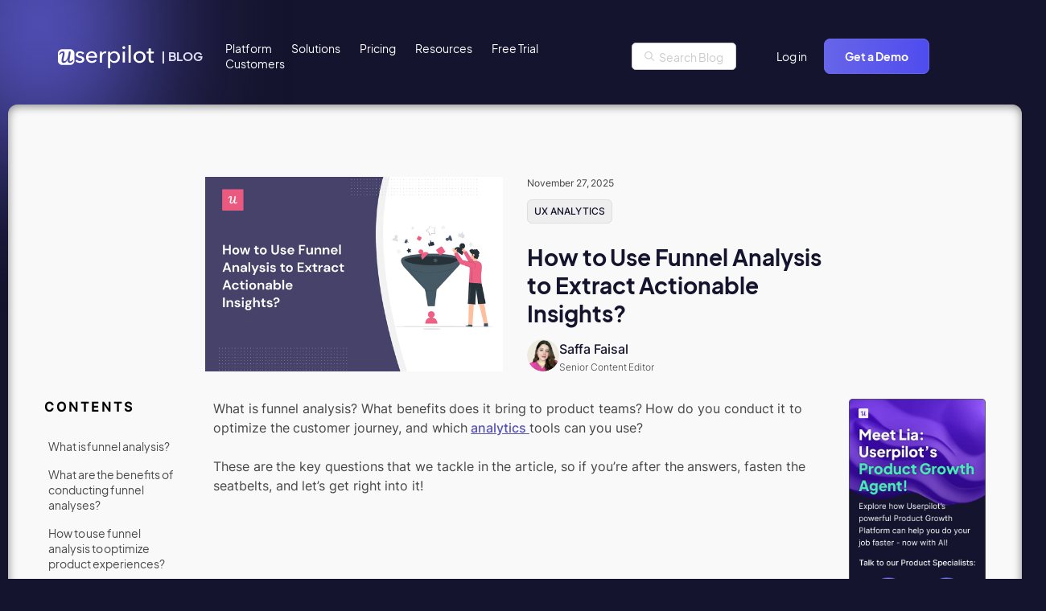

--- FILE ---
content_type: text/html; charset=UTF-8
request_url: https://userpilot.com/blog/funnel-analysis/
body_size: 46739
content:
<!doctype html>
<html lang="en-US">

<head> <script>
var gform;gform||(document.addEventListener("gform_main_scripts_loaded",function(){gform.scriptsLoaded=!0}),document.addEventListener("gform/theme/scripts_loaded",function(){gform.themeScriptsLoaded=!0}),window.addEventListener("DOMContentLoaded",function(){gform.domLoaded=!0}),gform={domLoaded:!1,scriptsLoaded:!1,themeScriptsLoaded:!1,isFormEditor:()=>"function"==typeof InitializeEditor,callIfLoaded:function(o){return!(!gform.domLoaded||!gform.scriptsLoaded||!gform.themeScriptsLoaded&&!gform.isFormEditor()||(gform.isFormEditor()&&console.warn("The use of gform.initializeOnLoaded() is deprecated in the form editor context and will be removed in Gravity Forms 3.1."),o(),0))},initializeOnLoaded:function(o){gform.callIfLoaded(o)||(document.addEventListener("gform_main_scripts_loaded",()=>{gform.scriptsLoaded=!0,gform.callIfLoaded(o)}),document.addEventListener("gform/theme/scripts_loaded",()=>{gform.themeScriptsLoaded=!0,gform.callIfLoaded(o)}),window.addEventListener("DOMContentLoaded",()=>{gform.domLoaded=!0,gform.callIfLoaded(o)}))},hooks:{action:{},filter:{}},addAction:function(o,r,e,t){gform.addHook("action",o,r,e,t)},addFilter:function(o,r,e,t){gform.addHook("filter",o,r,e,t)},doAction:function(o){gform.doHook("action",o,arguments)},applyFilters:function(o){return gform.doHook("filter",o,arguments)},removeAction:function(o,r){gform.removeHook("action",o,r)},removeFilter:function(o,r,e){gform.removeHook("filter",o,r,e)},addHook:function(o,r,e,t,n){null==gform.hooks[o][r]&&(gform.hooks[o][r]=[]);var d=gform.hooks[o][r];null==n&&(n=r+"_"+d.length),gform.hooks[o][r].push({tag:n,callable:e,priority:t=null==t?10:t})},doHook:function(r,o,e){var t;if(e=Array.prototype.slice.call(e,1),null!=gform.hooks[r][o]&&((o=gform.hooks[r][o]).sort(function(o,r){return o.priority-r.priority}),o.forEach(function(o){"function"!=typeof(t=o.callable)&&(t=window[t]),"action"==r?t.apply(null,e):e[0]=t.apply(null,e)})),"filter"==r)return e[0]},removeHook:function(o,r,t,n){var e;null!=gform.hooks[o][r]&&(e=(e=gform.hooks[o][r]).filter(function(o,r,e){return!!(null!=n&&n!=o.tag||null!=t&&t!=o.priority)}),gform.hooks[o][r]=e)}});
</script>

	<script src="https://code.jquery.com/jquery-3.7.1.min.js" integrity="sha256-/JqT3SQfawRcv/BIHPThkBvs0OEvtFFmqPF/lYI/Cxo=" crossorigin="anonymous" data-rocket-defer defer></script>
	<meta name="viewport" content="width=device-width, initial-scale=1">
	<link rel="apple-touch-icon" sizes="180x180" href="/wp-content/themes/userpilot-inc/favicon/apple-touch-icon.png">
	<link rel="icon" type="image/png" sizes="32x32" href="/wp-content/themes/userpilot-inc/favicon/favicon-32x32.png">
	<link rel="icon" type="image/png" sizes="16x16" href="/wp-content/themes/userpilot-inc/favicon/favicon-16x16.png">
	<link rel="manifest" href="/wp-content/themes/userpilot-inc/favicon/site.webmanifest">
	

	
	<meta name="msapplication-TileColor" content="#da532c">
	<meta name="theme-color" content="#ffffff">
    
	
	<meta name='robots' content='index, follow, max-image-preview:large, max-snippet:-1, max-video-preview:-1' />
	<style></style>
	<link rel="alternate" hreflang="en" href="https://userpilot.com/blog/funnel-analysis/" />
<link rel="alternate" hreflang="x-default" href="https://userpilot.com/blog/funnel-analysis/" />
<link rel="preload" as="image" href="https://blog-static.userpilot.com/blog/wp-content/uploads/2023/09/how-to-use-funnel-analysis-to-extract-actionable-insights_652927351f70d327f3ace46fd1830658_2000.png" imagesrcset="https://blog-static.userpilot.com/blog/wp-content/uploads/2023/09/how-to-use-funnel-analysis-to-extract-actionable-insights_652927351f70d327f3ace46fd1830658_2000.png 600w, https://blog-static.userpilot.com/blog/wp-content/uploads/2023/09/how-to-use-funnel-analysis-to-extract-actionable-insights_652927351f70d327f3ace46fd1830658_2000-450x295.png 450w" imagesizes="(max-width: 600px) 100vw, 600px" fetchpriority="high">
	<!-- This site is optimized with the Yoast SEO plugin v26.1.1 - https://yoast.com/wordpress/plugins/seo/ -->
	<title>How to Use Funnel Analysis to Extract Actionable Insights?</title>
<link crossorigin data-rocket-preconnect href="https://js.usemessages.com" rel="preconnect">
<link crossorigin data-rocket-preconnect href="https://js.hs-analytics.net" rel="preconnect">
<link crossorigin data-rocket-preconnect href="https://js.hscollectedforms.net" rel="preconnect">
<link crossorigin data-rocket-preconnect href="https://js.hubspot.com" rel="preconnect">
<link crossorigin data-rocket-preconnect href="https://js.hs-banner.com" rel="preconnect">
<link crossorigin data-rocket-preconnect href="https://js.hsadspixel.net" rel="preconnect">
<link crossorigin data-rocket-preconnect href="https://www.clarity.ms" rel="preconnect">
<link crossorigin data-rocket-preconnect href="https://www.googletagmanager.com" rel="preconnect">
<link crossorigin data-rocket-preconnect href="https://code.jquery.com" rel="preconnect">
<link crossorigin data-rocket-preconnect href="https://blog-static.userpilot.com" rel="preconnect">
<link crossorigin data-rocket-preconnect href="https://plausible.io" rel="preconnect">
<link crossorigin data-rocket-preconnect href="https://demo.arcade.software" rel="preconnect">
<link crossorigin data-rocket-preconnect href="https://kit.fontawesome.com" rel="preconnect">
<link crossorigin data-rocket-preload as="font" href="https://userpilot.com/blog/wp-content/themes/userpilot-inc/fonts/Inter-Medium.woff2" rel="preload">
<link crossorigin data-rocket-preload as="font" href="https://userpilot.com/blog/wp-content/themes/userpilot-inc/fonts/EudoxusSans-Bold.woff2" rel="preload">
<style id="wpr-usedcss">.swiper{margin-left:auto;margin-right:auto;position:relative;overflow:hidden;list-style:none;padding:0;z-index:1;display:block}.swiper-wrapper{position:relative;width:100%;height:100%;z-index:1;display:flex;transition-property:transform;transition-timing-function:var(--swiper-wrapper-transition-timing-function,initial);box-sizing:content-box}.swiper-slide{flex-shrink:0;width:100%;height:100%;position:relative;transition-property:transform;display:block}.swiper-button-next,.swiper-button-prev{position:absolute;top:var(--swiper-navigation-top-offset,50%);width:calc(var(--swiper-navigation-size)/ 44 * 27);height:var(--swiper-navigation-size);margin-top:calc(0px - (var(--swiper-navigation-size)/ 2));z-index:10;cursor:pointer;display:flex;align-items:center;justify-content:center;color:var(--swiper-navigation-color,var(--swiper-theme-color))}.swiper-button-next svg,.swiper-button-prev svg{width:100%;height:100%;object-fit:contain;transform-origin:center}.swiper-button-prev{left:var(--swiper-navigation-sides-offset,10px);right:auto}.swiper-button-next{right:var(--swiper-navigation-sides-offset,10px);left:auto}.swiper-scrollbar{border-radius:var(--swiper-scrollbar-border-radius,10px);position:relative;touch-action:none;background:var(--swiper-scrollbar-bg-color,rgba(0,0,0,.1))}.swiper-scrollbar.swiper-scrollbar-horizontal{position:absolute;left:var(--swiper-scrollbar-sides-offset,1%);bottom:var(--swiper-scrollbar-bottom,4px);top:var(--swiper-scrollbar-top,auto);z-index:50;height:var(--swiper-scrollbar-size,4px);width:calc(100% - 2 * var(--swiper-scrollbar-sides-offset,1%))}.swiper-scrollbar.swiper-scrollbar-vertical{position:absolute;left:var(--swiper-scrollbar-left,auto);right:var(--swiper-scrollbar-right,4px);top:var(--swiper-scrollbar-sides-offset,1%);z-index:50;width:var(--swiper-scrollbar-size,4px);height:calc(100% - 2 * var(--swiper-scrollbar-sides-offset,1%))}.swiper-scrollbar-drag{height:100%;width:100%;position:relative;background:var(--swiper-scrollbar-drag-bg-color,rgba(0,0,0,.5));border-radius:var(--swiper-scrollbar-border-radius,10px);left:0;top:0}.swiper-slide-zoomed{cursor:move;touch-action:none}img:is([sizes=auto i],[sizes^="auto," i]){contain-intrinsic-size:3000px 1500px}img.emoji{display:inline!important;border:none!important;box-shadow:none!important;height:1em!important;width:1em!important;margin:0 .07em!important;vertical-align:-.1em!important;background:0 0!important;padding:0!important}:where(.wp-block-button__link){border-radius:9999px;box-shadow:none;padding:calc(.667em + 2px) calc(1.333em + 2px);text-decoration:none}:root :where(.wp-block-button .wp-block-button__link.is-style-outline),:root :where(.wp-block-button.is-style-outline>.wp-block-button__link){border:2px solid;padding:.667em 1.333em}:root :where(.wp-block-button .wp-block-button__link.is-style-outline:not(.has-text-color)),:root :where(.wp-block-button.is-style-outline>.wp-block-button__link:not(.has-text-color)){color:currentColor}:root :where(.wp-block-button .wp-block-button__link.is-style-outline:not(.has-background)),:root :where(.wp-block-button.is-style-outline>.wp-block-button__link:not(.has-background)){background-color:initial;background-image:none}:where(.wp-block-calendar table:not(.has-background) th){background:#ddd}:where(.wp-block-columns){margin-bottom:1.75em}:where(.wp-block-columns.has-background){padding:1.25em 2.375em}:where(.wp-block-post-comments input[type=submit]){border:none}:where(.wp-block-cover-image:not(.has-text-color)),:where(.wp-block-cover:not(.has-text-color)){color:#fff}:where(.wp-block-cover-image.is-light:not(.has-text-color)),:where(.wp-block-cover.is-light:not(.has-text-color)){color:#000}:root :where(.wp-block-cover h1:not(.has-text-color)),:root :where(.wp-block-cover h2:not(.has-text-color)),:root :where(.wp-block-cover h3:not(.has-text-color)),:root :where(.wp-block-cover h4:not(.has-text-color)),:root :where(.wp-block-cover h5:not(.has-text-color)),:root :where(.wp-block-cover h6:not(.has-text-color)),:root :where(.wp-block-cover p:not(.has-text-color)){color:inherit}:where(.wp-block-file){margin-bottom:1.5em}:where(.wp-block-file__button){border-radius:2em;display:inline-block;padding:.5em 1em}:where(.wp-block-file__button):is(a):active,:where(.wp-block-file__button):is(a):focus,:where(.wp-block-file__button):is(a):hover,:where(.wp-block-file__button):is(a):visited{box-shadow:none;color:#fff;opacity:.85;text-decoration:none}:where(.wp-block-group.wp-block-group-is-layout-constrained){position:relative}.wp-block-image>a,.wp-block-image>figure>a{display:inline-block}.wp-block-image img{box-sizing:border-box;height:auto;max-width:100%;vertical-align:bottom}@media not (prefers-reduced-motion){.wp-block-image img.hide{visibility:hidden}.wp-block-image img.show{animation:.4s show-content-image}}.wp-block-image[style*=border-radius] img,.wp-block-image[style*=border-radius]>a{border-radius:inherit}.wp-block-image :where(figcaption){margin-bottom:1em;margin-top:.5em}:root :where(.wp-block-image.is-style-rounded img,.wp-block-image .is-style-rounded img){border-radius:9999px}.wp-block-image figure{margin:0}@keyframes show-content-image{0%{visibility:hidden}99%{visibility:hidden}to{visibility:visible}}:where(.wp-block-latest-comments:not([style*=line-height] .wp-block-latest-comments__comment)){line-height:1.1}:where(.wp-block-latest-comments:not([style*=line-height] .wp-block-latest-comments__comment-excerpt p)){line-height:1.8}:root :where(.wp-block-latest-posts.is-grid){padding:0}:root :where(.wp-block-latest-posts.wp-block-latest-posts__list){padding-left:0}ul{box-sizing:border-box}:root :where(.wp-block-list.has-background){padding:1.25em 2.375em}:where(.wp-block-navigation.has-background .wp-block-navigation-item a:not(.wp-element-button)),:where(.wp-block-navigation.has-background .wp-block-navigation-submenu a:not(.wp-element-button)){padding:.5em 1em}:where(.wp-block-navigation .wp-block-navigation__submenu-container .wp-block-navigation-item a:not(.wp-element-button)),:where(.wp-block-navigation .wp-block-navigation__submenu-container .wp-block-navigation-submenu a:not(.wp-element-button)),:where(.wp-block-navigation .wp-block-navigation__submenu-container .wp-block-navigation-submenu button.wp-block-navigation-item__content),:where(.wp-block-navigation .wp-block-navigation__submenu-container .wp-block-pages-list__item button.wp-block-navigation-item__content){padding:.5em 1em}:root :where(p.has-background){padding:1.25em 2.375em}:where(p.has-text-color:not(.has-link-color)) a{color:inherit}:where(.wp-block-post-comments-form) input:not([type=submit]),:where(.wp-block-post-comments-form) textarea{border:1px solid #949494;font-family:inherit;font-size:1em}:where(.wp-block-post-comments-form) input:where(:not([type=submit]):not([type=checkbox])),:where(.wp-block-post-comments-form) textarea{padding:calc(.667em + 2px)}:where(.wp-block-post-excerpt){box-sizing:border-box;margin-bottom:var(--wp--style--block-gap);margin-top:var(--wp--style--block-gap)}:where(.wp-block-preformatted.has-background){padding:1.25em 2.375em}:where(.wp-block-search__button){border:1px solid #ccc;padding:6px 10px}:where(.wp-block-search__input){font-family:inherit;font-size:inherit;font-style:inherit;font-weight:inherit;letter-spacing:inherit;line-height:inherit;text-transform:inherit}:where(.wp-block-search__button-inside .wp-block-search__inside-wrapper){border:1px solid #949494;box-sizing:border-box;padding:4px}:where(.wp-block-search__button-inside .wp-block-search__inside-wrapper) .wp-block-search__input{border:none;border-radius:0;padding:0 4px}:where(.wp-block-search__button-inside .wp-block-search__inside-wrapper) .wp-block-search__input:focus{outline:0}:where(.wp-block-search__button-inside .wp-block-search__inside-wrapper) :where(.wp-block-search__button){padding:4px 8px}:root :where(.wp-block-separator.is-style-dots){height:auto;line-height:1;text-align:center}:root :where(.wp-block-separator.is-style-dots):before{color:currentColor;content:"···";font-family:serif;font-size:1.5em;letter-spacing:2em;padding-left:2em}:root :where(.wp-block-site-logo.is-style-rounded){border-radius:9999px}:where(.wp-block-social-links:not(.is-style-logos-only)) .wp-social-link{background-color:#f0f0f0;color:#444}:where(.wp-block-social-links:not(.is-style-logos-only)) .wp-social-link-amazon{background-color:#f90;color:#fff}:where(.wp-block-social-links:not(.is-style-logos-only)) .wp-social-link-bandcamp{background-color:#1ea0c3;color:#fff}:where(.wp-block-social-links:not(.is-style-logos-only)) .wp-social-link-behance{background-color:#0757fe;color:#fff}:where(.wp-block-social-links:not(.is-style-logos-only)) .wp-social-link-bluesky{background-color:#0a7aff;color:#fff}:where(.wp-block-social-links:not(.is-style-logos-only)) .wp-social-link-codepen{background-color:#1e1f26;color:#fff}:where(.wp-block-social-links:not(.is-style-logos-only)) .wp-social-link-deviantart{background-color:#02e49b;color:#fff}:where(.wp-block-social-links:not(.is-style-logos-only)) .wp-social-link-discord{background-color:#5865f2;color:#fff}:where(.wp-block-social-links:not(.is-style-logos-only)) .wp-social-link-dribbble{background-color:#e94c89;color:#fff}:where(.wp-block-social-links:not(.is-style-logos-only)) .wp-social-link-dropbox{background-color:#4280ff;color:#fff}:where(.wp-block-social-links:not(.is-style-logos-only)) .wp-social-link-etsy{background-color:#f45800;color:#fff}:where(.wp-block-social-links:not(.is-style-logos-only)) .wp-social-link-facebook{background-color:#0866ff;color:#fff}:where(.wp-block-social-links:not(.is-style-logos-only)) .wp-social-link-fivehundredpx{background-color:#000;color:#fff}:where(.wp-block-social-links:not(.is-style-logos-only)) .wp-social-link-flickr{background-color:#0461dd;color:#fff}:where(.wp-block-social-links:not(.is-style-logos-only)) .wp-social-link-foursquare{background-color:#e65678;color:#fff}:where(.wp-block-social-links:not(.is-style-logos-only)) .wp-social-link-github{background-color:#24292d;color:#fff}:where(.wp-block-social-links:not(.is-style-logos-only)) .wp-social-link-goodreads{background-color:#eceadd;color:#382110}:where(.wp-block-social-links:not(.is-style-logos-only)) .wp-social-link-google{background-color:#ea4434;color:#fff}:where(.wp-block-social-links:not(.is-style-logos-only)) .wp-social-link-gravatar{background-color:#1d4fc4;color:#fff}:where(.wp-block-social-links:not(.is-style-logos-only)) .wp-social-link-instagram{background-color:#f00075;color:#fff}:where(.wp-block-social-links:not(.is-style-logos-only)) .wp-social-link-lastfm{background-color:#e21b24;color:#fff}:where(.wp-block-social-links:not(.is-style-logos-only)) .wp-social-link-linkedin{background-color:#0d66c2;color:#fff}:where(.wp-block-social-links:not(.is-style-logos-only)) .wp-social-link-mastodon{background-color:#3288d4;color:#fff}:where(.wp-block-social-links:not(.is-style-logos-only)) .wp-social-link-medium{background-color:#000;color:#fff}:where(.wp-block-social-links:not(.is-style-logos-only)) .wp-social-link-meetup{background-color:#f6405f;color:#fff}:where(.wp-block-social-links:not(.is-style-logos-only)) .wp-social-link-patreon{background-color:#000;color:#fff}:where(.wp-block-social-links:not(.is-style-logos-only)) .wp-social-link-pinterest{background-color:#e60122;color:#fff}:where(.wp-block-social-links:not(.is-style-logos-only)) .wp-social-link-pocket{background-color:#ef4155;color:#fff}:where(.wp-block-social-links:not(.is-style-logos-only)) .wp-social-link-reddit{background-color:#ff4500;color:#fff}:where(.wp-block-social-links:not(.is-style-logos-only)) .wp-social-link-skype{background-color:#0478d7;color:#fff}:where(.wp-block-social-links:not(.is-style-logos-only)) .wp-social-link-snapchat{background-color:#fefc00;color:#fff;stroke:#000}:where(.wp-block-social-links:not(.is-style-logos-only)) .wp-social-link-soundcloud{background-color:#ff5600;color:#fff}:where(.wp-block-social-links:not(.is-style-logos-only)) .wp-social-link-spotify{background-color:#1bd760;color:#fff}:where(.wp-block-social-links:not(.is-style-logos-only)) .wp-social-link-telegram{background-color:#2aabee;color:#fff}:where(.wp-block-social-links:not(.is-style-logos-only)) .wp-social-link-threads{background-color:#000;color:#fff}:where(.wp-block-social-links:not(.is-style-logos-only)) .wp-social-link-tiktok{background-color:#000;color:#fff}:where(.wp-block-social-links:not(.is-style-logos-only)) .wp-social-link-tumblr{background-color:#011835;color:#fff}:where(.wp-block-social-links:not(.is-style-logos-only)) .wp-social-link-twitch{background-color:#6440a4;color:#fff}:where(.wp-block-social-links:not(.is-style-logos-only)) .wp-social-link-twitter{background-color:#1da1f2;color:#fff}:where(.wp-block-social-links:not(.is-style-logos-only)) .wp-social-link-vimeo{background-color:#1eb7ea;color:#fff}:where(.wp-block-social-links:not(.is-style-logos-only)) .wp-social-link-vk{background-color:#4680c2;color:#fff}:where(.wp-block-social-links:not(.is-style-logos-only)) .wp-social-link-wordpress{background-color:#3499cd;color:#fff}:where(.wp-block-social-links:not(.is-style-logos-only)) .wp-social-link-whatsapp{background-color:#25d366;color:#fff}:where(.wp-block-social-links:not(.is-style-logos-only)) .wp-social-link-x{background-color:#000;color:#fff}:where(.wp-block-social-links:not(.is-style-logos-only)) .wp-social-link-yelp{background-color:#d32422;color:#fff}:where(.wp-block-social-links:not(.is-style-logos-only)) .wp-social-link-youtube{background-color:red;color:#fff}:where(.wp-block-social-links.is-style-logos-only) .wp-social-link{background:0 0}:where(.wp-block-social-links.is-style-logos-only) .wp-social-link svg{height:1.25em;width:1.25em}:where(.wp-block-social-links.is-style-logos-only) .wp-social-link-amazon{color:#f90}:where(.wp-block-social-links.is-style-logos-only) .wp-social-link-bandcamp{color:#1ea0c3}:where(.wp-block-social-links.is-style-logos-only) .wp-social-link-behance{color:#0757fe}:where(.wp-block-social-links.is-style-logos-only) .wp-social-link-bluesky{color:#0a7aff}:where(.wp-block-social-links.is-style-logos-only) .wp-social-link-codepen{color:#1e1f26}:where(.wp-block-social-links.is-style-logos-only) .wp-social-link-deviantart{color:#02e49b}:where(.wp-block-social-links.is-style-logos-only) .wp-social-link-discord{color:#5865f2}:where(.wp-block-social-links.is-style-logos-only) .wp-social-link-dribbble{color:#e94c89}:where(.wp-block-social-links.is-style-logos-only) .wp-social-link-dropbox{color:#4280ff}:where(.wp-block-social-links.is-style-logos-only) .wp-social-link-etsy{color:#f45800}:where(.wp-block-social-links.is-style-logos-only) .wp-social-link-facebook{color:#0866ff}:where(.wp-block-social-links.is-style-logos-only) .wp-social-link-fivehundredpx{color:#000}:where(.wp-block-social-links.is-style-logos-only) .wp-social-link-flickr{color:#0461dd}:where(.wp-block-social-links.is-style-logos-only) .wp-social-link-foursquare{color:#e65678}:where(.wp-block-social-links.is-style-logos-only) .wp-social-link-github{color:#24292d}:where(.wp-block-social-links.is-style-logos-only) .wp-social-link-goodreads{color:#382110}:where(.wp-block-social-links.is-style-logos-only) .wp-social-link-google{color:#ea4434}:where(.wp-block-social-links.is-style-logos-only) .wp-social-link-gravatar{color:#1d4fc4}:where(.wp-block-social-links.is-style-logos-only) .wp-social-link-instagram{color:#f00075}:where(.wp-block-social-links.is-style-logos-only) .wp-social-link-lastfm{color:#e21b24}:where(.wp-block-social-links.is-style-logos-only) .wp-social-link-linkedin{color:#0d66c2}:where(.wp-block-social-links.is-style-logos-only) .wp-social-link-mastodon{color:#3288d4}:where(.wp-block-social-links.is-style-logos-only) .wp-social-link-medium{color:#000}:where(.wp-block-social-links.is-style-logos-only) .wp-social-link-meetup{color:#f6405f}:where(.wp-block-social-links.is-style-logos-only) .wp-social-link-patreon{color:#000}:where(.wp-block-social-links.is-style-logos-only) .wp-social-link-pinterest{color:#e60122}:where(.wp-block-social-links.is-style-logos-only) .wp-social-link-pocket{color:#ef4155}:where(.wp-block-social-links.is-style-logos-only) .wp-social-link-reddit{color:#ff4500}:where(.wp-block-social-links.is-style-logos-only) .wp-social-link-skype{color:#0478d7}:where(.wp-block-social-links.is-style-logos-only) .wp-social-link-snapchat{color:#fff;stroke:#000}:where(.wp-block-social-links.is-style-logos-only) .wp-social-link-soundcloud{color:#ff5600}:where(.wp-block-social-links.is-style-logos-only) .wp-social-link-spotify{color:#1bd760}:where(.wp-block-social-links.is-style-logos-only) .wp-social-link-telegram{color:#2aabee}:where(.wp-block-social-links.is-style-logos-only) .wp-social-link-threads{color:#000}:where(.wp-block-social-links.is-style-logos-only) .wp-social-link-tiktok{color:#000}:where(.wp-block-social-links.is-style-logos-only) .wp-social-link-tumblr{color:#011835}:where(.wp-block-social-links.is-style-logos-only) .wp-social-link-twitch{color:#6440a4}:where(.wp-block-social-links.is-style-logos-only) .wp-social-link-twitter{color:#1da1f2}:where(.wp-block-social-links.is-style-logos-only) .wp-social-link-vimeo{color:#1eb7ea}:where(.wp-block-social-links.is-style-logos-only) .wp-social-link-vk{color:#4680c2}:where(.wp-block-social-links.is-style-logos-only) .wp-social-link-whatsapp{color:#25d366}:where(.wp-block-social-links.is-style-logos-only) .wp-social-link-wordpress{color:#3499cd}:where(.wp-block-social-links.is-style-logos-only) .wp-social-link-x{color:#000}:where(.wp-block-social-links.is-style-logos-only) .wp-social-link-yelp{color:#d32422}:where(.wp-block-social-links.is-style-logos-only) .wp-social-link-youtube{color:red}:root :where(.wp-block-social-links .wp-social-link a){padding:.25em}:root :where(.wp-block-social-links.is-style-logos-only .wp-social-link a){padding:0}:root :where(.wp-block-social-links.is-style-pill-shape .wp-social-link a){padding-left:.6666666667em;padding-right:.6666666667em}:root :where(.wp-block-tag-cloud.is-style-outline){display:flex;flex-wrap:wrap;gap:1ch}:root :where(.wp-block-tag-cloud.is-style-outline a){border:1px solid;font-size:unset!important;margin-right:0;padding:1ch 2ch;text-decoration:none!important}:root :where(.wp-block-table-of-contents){box-sizing:border-box}:where(.wp-block-term-description){box-sizing:border-box;margin-bottom:var(--wp--style--block-gap);margin-top:var(--wp--style--block-gap)}:where(pre.wp-block-verse){font-family:inherit}:root{--wp--preset--font-size--normal:16px;--wp--preset--font-size--huge:42px}.screen-reader-text{border:0;clip-path:inset(50%);height:1px;margin:-1px;overflow:hidden;padding:0;position:absolute;width:1px;word-wrap:normal!important}.screen-reader-text:focus{background-color:#ddd;clip-path:none;color:#444;display:block;font-size:1em;height:auto;left:5px;line-height:normal;padding:15px 23px 14px;text-decoration:none;top:5px;width:auto;z-index:100000}html :where(.has-border-color){border-style:solid}html :where([style*=border-top-color]){border-top-style:solid}html :where([style*=border-right-color]){border-right-style:solid}html :where([style*=border-bottom-color]){border-bottom-style:solid}html :where([style*=border-left-color]){border-left-style:solid}html :where([style*=border-width]){border-style:solid}html :where([style*=border-top-width]){border-top-style:solid}html :where([style*=border-right-width]){border-right-style:solid}html :where([style*=border-bottom-width]){border-bottom-style:solid}html :where([style*=border-left-width]){border-left-style:solid}html :where(img[class*=wp-image-]){height:auto;max-width:100%}:where(figure){margin:0 0 1em}html :where(.is-position-sticky){--wp-admin--admin-bar--position-offset:var(--wp-admin--admin-bar--height,0px)}@media screen and (max-width:600px){html :where(.is-position-sticky){--wp-admin--admin-bar--position-offset:0px}}:root{--wp--preset--aspect-ratio--square:1;--wp--preset--aspect-ratio--4-3:4/3;--wp--preset--aspect-ratio--3-4:3/4;--wp--preset--aspect-ratio--3-2:3/2;--wp--preset--aspect-ratio--2-3:2/3;--wp--preset--aspect-ratio--16-9:16/9;--wp--preset--aspect-ratio--9-16:9/16;--wp--preset--color--black:#000000;--wp--preset--color--cyan-bluish-gray:#abb8c3;--wp--preset--color--white:#ffffff;--wp--preset--color--pale-pink:#f78da7;--wp--preset--color--vivid-red:#cf2e2e;--wp--preset--color--luminous-vivid-orange:#ff6900;--wp--preset--color--luminous-vivid-amber:#fcb900;--wp--preset--color--light-green-cyan:#7bdcb5;--wp--preset--color--vivid-green-cyan:#00d084;--wp--preset--color--pale-cyan-blue:#8ed1fc;--wp--preset--color--vivid-cyan-blue:#0693e3;--wp--preset--color--vivid-purple:#9b51e0;--wp--preset--gradient--vivid-cyan-blue-to-vivid-purple:linear-gradient(135deg,rgba(6, 147, 227, 1) 0%,rgb(155, 81, 224) 100%);--wp--preset--gradient--light-green-cyan-to-vivid-green-cyan:linear-gradient(135deg,rgb(122, 220, 180) 0%,rgb(0, 208, 130) 100%);--wp--preset--gradient--luminous-vivid-amber-to-luminous-vivid-orange:linear-gradient(135deg,rgba(252, 185, 0, 1) 0%,rgba(255, 105, 0, 1) 100%);--wp--preset--gradient--luminous-vivid-orange-to-vivid-red:linear-gradient(135deg,rgba(255, 105, 0, 1) 0%,rgb(207, 46, 46) 100%);--wp--preset--gradient--very-light-gray-to-cyan-bluish-gray:linear-gradient(135deg,rgb(238, 238, 238) 0%,rgb(169, 184, 195) 100%);--wp--preset--gradient--cool-to-warm-spectrum:linear-gradient(135deg,rgb(74, 234, 220) 0%,rgb(151, 120, 209) 20%,rgb(207, 42, 186) 40%,rgb(238, 44, 130) 60%,rgb(251, 105, 98) 80%,rgb(254, 248, 76) 100%);--wp--preset--gradient--blush-light-purple:linear-gradient(135deg,rgb(255, 206, 236) 0%,rgb(152, 150, 240) 100%);--wp--preset--gradient--blush-bordeaux:linear-gradient(135deg,rgb(254, 205, 165) 0%,rgb(254, 45, 45) 50%,rgb(107, 0, 62) 100%);--wp--preset--gradient--luminous-dusk:linear-gradient(135deg,rgb(255, 203, 112) 0%,rgb(199, 81, 192) 50%,rgb(65, 88, 208) 100%);--wp--preset--gradient--pale-ocean:linear-gradient(135deg,rgb(255, 245, 203) 0%,rgb(182, 227, 212) 50%,rgb(51, 167, 181) 100%);--wp--preset--gradient--electric-grass:linear-gradient(135deg,rgb(202, 248, 128) 0%,rgb(113, 206, 126) 100%);--wp--preset--gradient--midnight:linear-gradient(135deg,rgb(2, 3, 129) 0%,rgb(40, 116, 252) 100%);--wp--preset--font-size--small:13px;--wp--preset--font-size--medium:20px;--wp--preset--font-size--large:36px;--wp--preset--font-size--x-large:42px;--wp--preset--spacing--20:0.44rem;--wp--preset--spacing--30:0.67rem;--wp--preset--spacing--40:1rem;--wp--preset--spacing--50:1.5rem;--wp--preset--spacing--60:2.25rem;--wp--preset--spacing--70:3.38rem;--wp--preset--spacing--80:5.06rem;--wp--preset--shadow--natural:6px 6px 9px rgba(0, 0, 0, .2);--wp--preset--shadow--deep:12px 12px 50px rgba(0, 0, 0, .4);--wp--preset--shadow--sharp:6px 6px 0px rgba(0, 0, 0, .2);--wp--preset--shadow--outlined:6px 6px 0px -3px rgba(255, 255, 255, 1),6px 6px rgba(0, 0, 0, 1);--wp--preset--shadow--crisp:6px 6px 0px rgba(0, 0, 0, 1)}:where(.is-layout-flex){gap:.5em}:where(.is-layout-grid){gap:.5em}:where(.wp-block-post-template.is-layout-flex){gap:1.25em}:where(.wp-block-post-template.is-layout-grid){gap:1.25em}:where(.wp-block-columns.is-layout-flex){gap:2em}:where(.wp-block-columns.is-layout-grid){gap:2em}:root :where(.wp-block-pullquote){font-size:1.5em;line-height:1.6}.ext .wp-block-image{position:relative!important}.ext h2{margin-top:var(--wp--style--block-gap,1.75rem)!important;margin-bottom:var(--wp--style--block-gap,1.75rem)!important}.ext .wp-block-image img{display:inline-block!important}.ext .wp-block-image{text-align:center!important}.ext .wp-block-image img{vertical-align:middle!important}body{--extendify--spacing--large:var(--wp--custom--spacing--large,clamp(2em, 8vw, 8em))!important;--wp--preset--font-size--ext-small:1rem!important;--wp--preset--font-size--ext-medium:1.125rem!important;--wp--preset--font-size--ext-large:clamp(1.65rem, 3.5vw, 2.15rem)!important;--wp--preset--font-size--ext-x-large:clamp(3rem, 6vw, 4.75rem)!important;--wp--preset--font-size--ext-xx-large:clamp(3.25rem, 7.5vw, 5.75rem)!important;--wp--preset--color--black:#000!important;--wp--preset--color--white:#fff!important}.ext *{box-sizing:border-box!important}#wtr-progress{position:fixed;z-index:99999;overflow:hidden;transition:opacity 1s;opacity:1;-moz-box-shadow:0 0 2px 3px rgba(0,0,0,.12);-webkit-box-shadow:0 0 2px 3px rgba(0,0,0,.12);box-shadow:0 0 2px 3px rgba(0,0,0,.12)}#wtr-progress.noshadow,#wtr-progress.transparent{-moz-box-shadow:none;-webkit-box-shadow:none;box-shadow:none}#wtr-slider{position:relative;width:100%;height:100%;z-index:2;transition:background-color .8s}#wtr-progress.mute{opacity:.5}#wtr-progress-comments{position:absolute;width:100%;height:100%;z-index:1}#wtr-comments-end{position:relative;z-index:-999;top:-500px}#wtr-progress.top{left:0;width:100%}#wtr-progress.top.wtr-rtl{left:auto;right:0}#wtr-progress.top.shown{top:0!important}.admin-bar #wtr-progress.top.shown{top:32px!important}@media (max-width:782px){.admin-bar #wtr-progress.top.shown{top:46px!important}}@media (max-width:600px){.admin-bar #wtr-progress.top.shown{top:0!important}}#wtr-progress.top #wtr-slider{top:0;left:-100%}#wtr-progress.top.wtr-rtl #wtr-slider{left:auto;right:-100%}#wtr-progress.bottom{left:0;width:100%}#wtr-progress.bottom.wtr-rtl{left:auto;right:0}#wtr-progress.bottom.shown{bottom:0!important}#wtr-progress.bottom #wtr-slider{bottom:0;left:-100%}#wtr-progress.bottom.wtr-rtl #wtr-slider{left:auto;right:-100%}#wtr-progress.left{top:0;height:100%}#wtr-progress.left.shown{left:0!important}#wtr-progress.left #wtr-slider{left:0;top:-100%}#wtr-progress.right{top:0;height:100%}#wtr-progress.right.shown{right:0!important}#wtr-progress.right #wtr-slider{right:0;top:-100%}.wtr-time-wrap{display:inline-block;margin:0 10px}.wtr-time-wrap.before-content,.wtr-time-wrap.block{display:block;margin:5px 0}[data-aos][data-aos][data-aos-duration="200"],body[data-aos-duration="200"] [data-aos]{transition-duration:.2s}[data-aos][data-aos][data-aos-delay="200"],body[data-aos-delay="200"] [data-aos]{transition-delay:0}[data-aos][data-aos][data-aos-delay="200"].aos-animate,body[data-aos-delay="200"] [data-aos].aos-animate{transition-delay:.2s}[data-aos][data-aos][data-aos-duration="400"],body[data-aos-duration="400"] [data-aos]{transition-duration:.4s}[data-aos][data-aos][data-aos-delay="400"],body[data-aos-delay="400"] [data-aos]{transition-delay:0}[data-aos][data-aos][data-aos-delay="400"].aos-animate,body[data-aos-delay="400"] [data-aos].aos-animate{transition-delay:.4s}[data-aos][data-aos][data-aos-duration="600"],body[data-aos-duration="600"] [data-aos]{transition-duration:.6s}[data-aos][data-aos][data-aos-delay="600"],body[data-aos-delay="600"] [data-aos]{transition-delay:0}[data-aos][data-aos][data-aos-delay="600"].aos-animate,body[data-aos-delay="600"] [data-aos].aos-animate{transition-delay:.6s}[data-aos][data-aos][data-aos-easing=ease],body[data-aos-easing=ease] [data-aos]{transition-timing-function:ease}[data-aos][data-aos][data-aos-easing=ease-out],body[data-aos-easing=ease-out] [data-aos]{transition-timing-function:ease-out}[data-aos^=fade][data-aos^=fade]{opacity:0;transition-property:opacity,transform}[data-aos^=fade][data-aos^=fade].aos-animate{opacity:1;transform:translateZ(0)}[data-aos^=zoom][data-aos^=zoom]{opacity:0;transition-property:opacity,transform}[data-aos^=zoom][data-aos^=zoom].aos-animate{opacity:1;transform:translateZ(0) scale(1)}[data-aos^=slide][data-aos^=slide]{transition-property:transform}[data-aos^=slide][data-aos^=slide].aos-animate{transform:translateZ(0)}[data-aos^=flip][data-aos^=flip]{backface-visibility:hidden;transition-property:transform}@font-face{font-family:"Eudoxus Sans";font-display:swap;src:url("https://userpilot.com/blog/wp-content/themes/userpilot-inc/fonts/EudoxusSans-Bold.woff2") format("woff2"),url("https://userpilot.com/blog/wp-content/themes/userpilot-inc/fonts/EudoxusSans-Bold.woff") format("woff");font-weight:700;font-style:normal}@font-face{font-family:"Eudoxus Sans";font-display:swap;src:url("https://userpilot.com/blog/wp-content/themes/userpilot-inc/fonts/EudoxusSans-Regular.woff2") format("woff2"),url("https://userpilot.com/blog/wp-content/themes/userpilot-inc/fonts/EudoxusSans-Regular.woff") format("woff");font-weight:400;font-style:normal}@font-face{font-family:Inter;font-display:swap;src:url("https://userpilot.com/blog/wp-content/themes/userpilot-inc/fonts/Inter-Medium.woff2") format("woff2"),url("https://userpilot.com/blog/wp-content/themes/userpilot-inc/fonts/Inter-Medium.woff") format("woff");font-weight:500;font-style:normal}@font-face{font-family:Inter;font-display:swap;src:url("https://userpilot.com/blog/wp-content/themes/userpilot-inc/fonts/Inter-Regular.woff2") format("woff2"),url("https://userpilot.com/blog/wp-content/themes/userpilot-inc/fonts/Inter-Regular.woff") format("woff");font-weight:400;font-style:normal}@font-face{font-family:Inter;font-display:swap;src:url("https://userpilot.com/blog/wp-content/themes/userpilot-inc/fonts/Inter-Light.woff2") format("woff2"),url("https://userpilot.com/blog/wp-content/themes/userpilot-inc/fonts/Inter-Light.woff") format("woff");font-weight:300;font-style:normal}@-ms-viewport{width:device-width}html{-webkit-box-sizing:border-box;box-sizing:border-box;-ms-overflow-style:scrollbar}*,::after,::before{-webkit-box-sizing:inherit;box-sizing:inherit}.container{width:100%;padding-right:15px;padding-left:15px;margin-right:auto;margin-left:auto}@media (min-width:576px){.container{max-width:540px}}@media (min-width:768px){.container{max-width:720px}}@media (min-width:992px){.container{max-width:960px}}@media (min-width:1200px){.container{max-width:1200px}}@media (min-width:1440px){.container{max-width:1340px}}@media (min-width:1990px){.container{max-width:1520px}}@media (min-width:1920px) and (max-width:2560px){.container{max-width:1460px}}.row{display:-ms-flexbox;display:-webkit-box;display:flex;-ms-flex-wrap:wrap;flex-wrap:wrap;margin-right:-15px;margin-left:-15px}.col-1,.col-12,.col-4,.col-6,.col-lg-2,.col-lg-3,.col-lg-4,.col-lg-6,.col-lg-7,.col-lg-8,.col-md-12,.col-md-2,.col-md-3,.col-md-4,.col-md-6,.col-xl-2,.col-xl-3,.col-xl-4,.col-xl-6,.col-xl-7{position:relative;width:100%;min-height:1px;padding-right:15px;padding-left:15px}.col-1{-ms-flex:0 0 8.333333%;-webkit-box-flex:0;flex:0 0 8.333333%;max-width:8.333333%}.col-4{-ms-flex:0 0 33.333333%;-webkit-box-flex:0;flex:0 0 33.333333%;max-width:33.333333%}.col-6{-ms-flex:0 0 50%;-webkit-box-flex:0;flex:0 0 50%;max-width:50%}.col-12{-ms-flex:0 0 100%;-webkit-box-flex:0;flex:0 0 100%;max-width:100%}@media (min-width:768px){.col-md-2{-ms-flex:0 0 16.666667%;-webkit-box-flex:0;flex:0 0 16.666667%;max-width:16.666667%}.col-md-3{-ms-flex:0 0 25%;-webkit-box-flex:0;flex:0 0 25%;max-width:25%}.col-md-4{-ms-flex:0 0 33.333333%;-webkit-box-flex:0;flex:0 0 33.333333%;max-width:33.333333%}.col-md-6{-ms-flex:0 0 50%;-webkit-box-flex:0;flex:0 0 50%;max-width:50%}.col-md-12{-ms-flex:0 0 100%;-webkit-box-flex:0;flex:0 0 100%;max-width:100%}}@media (min-width:992px){.col-lg-2{-ms-flex:0 0 16.666667%;-webkit-box-flex:0;flex:0 0 16.666667%;max-width:16.666667%}.col-lg-3{-ms-flex:0 0 25%;-webkit-box-flex:0;flex:0 0 25%;max-width:25%}.col-lg-4{-ms-flex:0 0 33.333333%;-webkit-box-flex:0;flex:0 0 33.333333%;max-width:33.333333%}.col-lg-6{-ms-flex:0 0 50%;-webkit-box-flex:0;flex:0 0 50%;max-width:50%}.col-lg-7{-ms-flex:0 0 58.333333%;-webkit-box-flex:0;flex:0 0 58.333333%;max-width:58.333333%}.col-lg-8{-ms-flex:0 0 66.666667%;-webkit-box-flex:0;flex:0 0 66.666667%;max-width:66.666667%}}@media (min-width:1360px){.col-xl-2{-ms-flex:0 0 16.666667%;-webkit-box-flex:0;flex:0 0 16.666667%;max-width:16.666667%}.col-xl-3{-ms-flex:0 0 25%;-webkit-box-flex:0;flex:0 0 25%;max-width:25%}.col-xl-4{-ms-flex:0 0 33.333333%;-webkit-box-flex:0;flex:0 0 33.333333%;max-width:33.333333%}.col-xl-6{-ms-flex:0 0 50%;-webkit-box-flex:0;flex:0 0 50%;max-width:50%}.col-xl-7{-ms-flex:0 0 58.333333%;-webkit-box-flex:0;flex:0 0 58.333333%;max-width:58.333333%}}.align-items-center{-ms-flex-align:center!important;-webkit-box-align:center!important;align-items:center!important}html{line-height:1.15;-webkit-text-size-adjust:100%;scroll-behavior:smooth}body{margin:0}body::-webkit-scrollbar{width:1em}body::-webkit-scrollbar-track{-webkit-box-shadow:inset 0 0 6px rgba(0,0,0,.3);box-shadow:inset 0 0 6px rgba(0,0,0,.3)}body::-webkit-scrollbar-thumb{background-color:#d2d2d2;outline:#1F1F24 solid 1px;border-radius:8px}main{display:block}h1{font-size:2em;margin:.67em 0}a{background-color:transparent}strong{font-weight:bolder}code{font-family:monospace,monospace;font-size:1em}img{border-style:none}button,input,optgroup,select,textarea{font-family:inherit;font-size:100%;line-height:1.15;margin:0}button,input{overflow:visible}button,select{text-transform:none}[type=button],[type=reset],[type=submit],button{-webkit-appearance:button}[type=button]::-moz-focus-inner,[type=reset]::-moz-focus-inner,[type=submit]::-moz-focus-inner,button::-moz-focus-inner{border-style:none;padding:0}[type=button]:-moz-focusring,[type=reset]:-moz-focusring,[type=submit]:-moz-focusring,button:-moz-focusring{outline:ButtonText dotted 1px}fieldset{padding:.35em .75em .625em}legend{-webkit-box-sizing:border-box;box-sizing:border-box;color:inherit;display:table;max-width:100%;padding:0;white-space:normal}progress{vertical-align:baseline}textarea{overflow:auto}[type=checkbox],[type=radio]{-webkit-box-sizing:border-box;box-sizing:border-box;padding:0}[type=number]::-webkit-inner-spin-button,[type=number]::-webkit-outer-spin-button{height:auto}[type=search]{-webkit-appearance:textfield;outline-offset:-2px}[type=search]::-webkit-search-decoration{-webkit-appearance:none}::-webkit-file-upload-button{-webkit-appearance:button;font:inherit}template{display:none}[hidden]{display:none}a{text-decoration:none}body{font-family:Inter,sans-serif;font-size:14px;line-height:1.4;word-spacing:-0.3px;font-weight:400;text-rendering:optimizeLegibility;-webkit-font-smoothing:antialiased;-moz-osx-font-smoothing:grayscale;margin:0}.h2,.h3,h1,h2,h3,h4,h6{color:#15142e;font-weight:700;line-height:1.25em;margin-top:0;font-family:"Eudoxus Sans",system-ui,sans-serif}@media (max-width:1440px){.h2,.h3,h1,h2,h3,h4,h6{margin-bottom:14px}}p{margin-top:0;font-weight:300;color:#474747}a{text-decoration:none;color:#15142e;-webkit-transition:.2s ease-in-out;transition:all .2s ease-in-out}ul.reset{list-style:none;margin:0 0 20px;padding:0}h1{font-size:1.75rem}.h2,h2{font-size:1.625rem}.h3,h3{font-size:1.5rem}h4{font-size:1.375rem}h6{font-size:1rem}.regular{font-weight:500}ul{margin-top:0;margin-bottom:1rem}ul ul{margin-bottom:0}table{width:100%;max-width:100%;border-spacing:0;border-collapse:collapse;border-color:gray;background-color:transparent}@media (max-width:1440px){h1{font-size:1.75rem}}@media (max-width:768px){h1{font-size:28px}.h2,h2{font-size:26px}.h3,h3{font-size:18px}h4{font-size:14px}h6{font-size:14px}}code,var{font-family:Monaco,Consolas,"Andale Mono","DejaVu Sans Mono",monospace;font-size:15px;font-size:.9375rem}.Get-a-demo a{padding:12px 25px;border-radius:8px;border:1px solid #6765e8;color:#fff;background-image:-webkit-gradient(linear,left top,right top,from(#6765e8),color-stop(#4f4cef),color-stop(#4c49e9),to(#6765e8));background-image:linear-gradient(to right,#6765e8,#4f4cef,#4c49e9,#6765e8);-webkit-transition:.5s;transition:.5s;word-spacing:normal;background-size:300% 100%;moz-transition:background 0.4s ease-in-out;-webkit-transition:background .4s ease-in-out;transition:background .4s ease-in-out}.Get-a-demo a:hover{background-color:transparent;color:#fff;-webkit-box-shadow:0 5px 15px rgba(81,78,238,.4);box-shadow:0 5px 15px rgba(81,78,238,.4);background-position:100% 0}@media (min-width:991.98px) and (max-width:1199.98px){.main-navigation .Get-a-demo a{padding:7px}}.btn{padding:12px 25px;border-radius:8px;border:1px solid #6765e8;color:#fff;background-image:-webkit-gradient(linear,left top,right top,from(#6765e8),color-stop(#4f4cef),color-stop(#4c49e9),to(#6765e8));background-image:linear-gradient(to right,#6765e8,#4f4cef,#4c49e9,#6765e8);-webkit-transition:.5s;transition:.5s;text-decoration:none;position:relative;font-weight:500;word-spacing:normal;font-size:16px;background-size:300% 100%;moz-transition:all 0.4s ease-in-out;-webkit-transition:.4s ease-in-out;transition:all .4s ease-in-out}.btn:hover{background-color:transparent;color:#fff;-webkit-box-shadow:0 5px 15px rgba(81,78,238,.4);box-shadow:0 5px 15px rgba(81,78,238,.4);background-position:100% 0;moz-transition:all 0.4s ease-in-out;-webkit-transition:.4s ease-in-out;transition:all .4s ease-in-out}.inline-block{display:inline-block}.swiper{position:relative;width:80%;height:300px}@media (max-width:991px){.swiper{height:100%}}.swiper-button-prev{position:absolute;right:120px!important;top:82%!important;left:auto!important;-webkit-transition:.4s;transition:.4s}.swiper-button-prev:hover{right:125px!important}.swiper-button-next{position:absolute;right:20px!important;top:80%!important;left:auto!important;-webkit-transition:.4s;transition:.4s}.swiper-button-next:hover{right:15px!important}.swiper-button-prev{background-image:url("https://userpilot.com/wp-content/uploads/2024/01/back-button-usp.svg")!important;width:100%;width:48px!important;height:48px!important;background-repeat:no-repeat}.swiper-button-next{background-image:url("https://userpilot.com/wp-content/uploads/2024/01/next-button-usp.svg")!important;width:62px!important;height:62px!important;background-repeat:no-repeat;-webkit-transition:.4s;transition:.4s}.swiper-button-next:hover{margin-left:100px;-webkit-transition:.4s;transition:.4s}.swiper-button-next::after,.swiper-button-prev::after{content:""!important}@media (max-width:414px){.swiper-button-prev{z-index:999;right:65px!important;top:80%!important;width:24px!important;height:24px!important;background-repeat:round}.swiper-button-next{top:80%!important;width:24px!important;height:24px!important;background-repeat:round}}.gform_wrapper.gravity-theme .gfield_required{color:#e86565!important}.category-name:first-child{padding:0}.author-name{padding-left:10px;font-family:Inter;font-size:16px;font-style:normal;font-weight:300;line-height:26px;letter-spacing:-.176px}:root{--white:#FFF;--primary-color:#15142E;--secondary-color:#282829;--body-color:#434345;--bg-grey:#EEEEEE;--accent:#6765E8;--semi:500;--very-small:12px;--bg-color:#F5F2FE}.custom-loop .custom-loop-featured{margin-bottom:24px}.custom-loop .custom-loop-featured a{display:-webkit-box;display:-ms-flexbox;display:flex}.custom-loop .custom-loop-featured a img{width:100%;height:auto;aspect-ratio:16/10;-o-object-fit:cover;object-fit:cover}.custom-loop .custom-loop-post-meta{display:-webkit-box;display:-ms-flexbox;display:flex;-webkit-box-align:center;-ms-flex-align:center;align-items:center;gap:12px;margin-bottom:16px}.custom-loop .custom-loop-post-meta .custom-loop-post-date{font-size:var(--small);line-height:18px;color:#727376}.custom-loop .custom-post-loop-title{font-size:18px;font-weight:700;line-height:26px;margin-bottom:16px}.custom-loop .custom-loop-details{display:-webkit-box;display:-ms-flexbox;display:flex;-webkit-box-align:center;-ms-flex-align:center;align-items:center;-webkit-box-pack:justify;-ms-flex-pack:justify;justify-content:space-between;gap:16px}.custom-loop .custom-loop-details .custom-author-info{display:-webkit-box;display:-ms-flexbox;display:flex;-webkit-box-align:center;-ms-flex-align:center;align-items:center;gap:16px}.custom-loop .custom-loop-details .custom-author-info .custom-author-avatar{width:40px;height:40px}.custom-loop .custom-loop-details .custom-author-info .custom-author-avatar a{display:-webkit-box;display:-ms-flexbox;display:flex}.custom-loop .custom-loop-details .custom-author-info .custom-author-avatar a img{border-radius:50%}.custom-loop .custom-loop-details .custom-author-info .custom-author-name .custom-name{font-size:16px;font-style:normal;font-weight:500;line-height:26px;letter-spacing:-.176px;margin-bottom:4px;margin-top:0;color:var(--secondary-color)}.custom-loop .custom-loop-details .custom-author-info .custom-author-name .custom-description{font-size:var(--very-small);line-height:1;margin:0;color:var(--body-color)}.custom-loop .custom-loop-details .wtr-time-wrap{font-size:var(--very-small);color:var(--body-color)}.custom-author-info .custom-author-avatar a img{max-width:40px}.category-name a{display:-webkit-inline-box;display:-ms-inline-flexbox;display:inline-flex;padding:5px 8px;-webkit-box-pack:center;-ms-flex-pack:center;justify-content:center;-webkit-box-align:center;-ms-flex-align:center;align-items:center;border-radius:6px;border:1px solid #dedede;background:var(--bg-grey);color:var(--primary-color);font-size:14px;font-weight:var(--semi);line-height:150%;text-transform:uppercase}@media (max-width:1440px){.category-name a{font-size:12px}}.category-name a:hover{background-color:var(--accent);color:var(--white)}.category-name.active a{background-color:var(--accent);color:var(--white)}.related-posts{padding-top:75px;padding-bottom:75px}.related-posts .related-posts-title{text-align:center;margin-bottom:60px}#gform_9{display:-webkit-box;display:-ms-flexbox;display:flex;-webkit-box-orient:horizontal;-webkit-box-direction:normal;-ms-flex-direction:row;flex-direction:row;-webkit-box-align:center;-ms-flex-align:center;align-items:center;-webkit-box-pack:center;-ms-flex-pack:center;justify-content:center}#gform_9 input{margin:0}#gform_9 .gform_footer{margin-top:0;margin-left:10px}#gform_submit_button_9{padding:12px 25px;border-radius:8px;border:1px solid #6765e8;color:#fff;background-image:-webkit-gradient(linear,left top,right top,from(#6765e8),color-stop(#4f4cef),color-stop(#4c49e9),to(#6765e8));background-image:linear-gradient(to right,#6765e8,#4f4cef,#4c49e9,#6765e8);font-family:"Eudoxus Sans",system-ui,sans-serif;font-size:14px;font-weight:600;-webkit-transition:.5s;transition:.5s;word-spacing:normal;background-size:300% 100%;moz-transition:background 0.4s ease-in-out;-webkit-transition:background .4s ease-in-out;transition:background .4s ease-in-out;min-width:200px;margin-left:15px;display:block}#gform_submit_button_9:hover{background-color:transparent;color:#fff;-webkit-box-shadow:0 5px 15px rgba(81,78,238,.4);box-shadow:0 5px 15px rgba(81,78,238,.4);background-position:100% 0;cursor:pointer}@media (max-width:1024px){#gform_9{-webkit-box-orient:vertical;-webkit-box-direction:normal;-ms-flex-direction:column;flex-direction:column;-webkit-box-align:start;-ms-flex-align:start;align-items:flex-start}#gform_9 .gform_footer{margin-left:0}#gform_submit_button_9{padding:0}}#input_9_1{display:block;border-radius:8px;border:none;height:45px;min-width:315px;padding:12px 25px}body.no-scroll{overflow:hidden}#masthead{z-index:990}@media (max-width:767px){.searchbar-nav{display:none}#colophon .footer-col{text-align:center}}.searchbar-nav input{max-width:130px;border:1px solid #dedede;background:#fff;padding:8px 16px;border-radius:5px;-webkit-box-pack:center;-ms-flex-pack:center;justify-content:center;-webkit-box-align:center;-ms-flex-align:center;align-items:center;margin-left:20px;font-size:14px}a.custom-logo-link{display:-webkit-box;display:-ms-flexbox;display:flex}.menu-toggle{position:relative;width:34px;height:25px;padding:0;border:none!important;outline:0;background-color:transparent!important}.menu-toggle span,.menu-toggle::after,.menu-toggle::before{position:absolute;content:"";background-color:#fff;width:100%;height:1px;left:50%;-webkit-transform:translateX(-50%);transform:translateX(-50%);-webkit-transition:.3s;transition:.3s}.menu-toggle span{top:50%}.menu-toggle::before{top:0}.menu-toggle::after{top:calc(100% - 1px)}.menu-toggle.active span{opacity:0}.menu-toggle.active::before{top:50%;-webkit-transform:translateX(-50%) rotate(45deg);transform:translateX(-50%) rotate(45deg)}.menu-toggle.active::after{top:50%;-webkit-transform:translateX(-50%) rotate(-45deg);transform:translateX(-50%) rotate(-45deg)}@media (min-width:991.98px){.menu-toggle{display:none}.main-navigation .sub-menu-wrapper{display:none;position:absolute;left:50%;z-index:999;width:130%;-webkit-transform:translateX(-50%);transform:translateX(-50%);min-width:650px}}@media (max-width:991.98px){.menu-toggle{display:inline-block;font-size:clamp(14px, 2.2vw, 23px)}#primary-menu>li{display:block}#primary-menu>li:not(:first-child){margin-top:25px}}.site-header{position:absolute;top:1px;width:100%;padding:50px 0}.main-navigation-middle,.second-navigation-side,.site-branding{display:-webkit-box;display:-ms-flexbox;display:flex;-webkit-box-orient:horizontal;-webkit-box-direction:normal;-ms-flex-direction:row;flex-direction:row;-webkit-box-pack:center;-ms-flex-pack:center;justify-content:center;height:100%}@media (max-width:1440px){.site-branding{width:111%}}@media (max-width:1024px){img.light-logo{max-width:120px}}.blog-link{margin-left:8px;color:#e1e0fa;font-family:'Eudoxus Sans';font-size:15px;font-weight:700;line-height:1.9;word-spacing:0;min-width:60px;text-transform:capitalize}.blog-link a{display:-webkit-box;display:-ms-flexbox;display:flex;-webkit-box-align:center;-ms-flex-align:center;align-items:center;-webkit-box-pack:center;-ms-flex-pack:center;justify-content:center}.second-navigation-side{-webkit-box-align:end;-ms-flex-align:end;align-items:flex-end;-webkit-box-pack:end;-ms-flex-pack:end;justify-content:end}.second-navigation-side .log-in a{font-weight:500}.main-navigation-middle{display:-webkit-box;display:-ms-flexbox;display:flex;-webkit-box-orient:horizontal;-webkit-box-direction:normal;-ms-flex-direction:row;flex-direction:row;-webkit-box-align:center;-ms-flex-align:center;align-items:center}.menu,.sub-menu{list-style:none;margin:0;padding:0}.main-navigation a:nth-child(0){margin:0}.main-navigation-middle li a{line-height:inherit;text-decoration:none;color:#fff;font-weight:500;font-size:16px;margin:0 12px}@media (max-width:1360px){.main-navigation-middle li a{font-size:10px}}#primary-menu{position:relative}@media (min-width:991.98px) and (max-width:1199px){#primary-menu{display:-webkit-box;display:-ms-flexbox;display:flex;-webkit-box-pack:justify;-ms-flex-pack:justify;justify-content:space-between;-webkit-box-align:center;-ms-flex-align:center;align-items:center}}#primary-menu>li>a{position:relative}#primary-menu>li>a::after{position:absolute;content:"";left:-6px;bottom:-10px;width:0;background-color:var(--menu-color-var);height:3px;border-radius:1px;-webkit-transition:width .3s;transition:width .3s}#primary-menu>li:focus>a::after,#primary-menu>li:hover>a::after{width:calc(100% + 12px)}.menu-item :not(.sub-menu-wrapper) a.menu-item-has-children{text-decoration:underline!important}#primary-menu .menu-item-has-children>a{cursor:default}.main-navigation{font-family:"Eudoxus Sans",system-ui,sans-serif}.main-navigation li{line-height:1;display:inline-block}.main-navigation li a{line-height:inherit;text-decoration:none;color:#fff;font-weight:500;font-size:14px}.main-navigation li a:hover{text-decoration:none;color:#e1e0fa}@media (min-width:768px){.main-navigation li.menu-item-has-children:hover>.sub-menu-wrapper{display:block}}@media (min-width:991.98px) and (max-width:1439.98px){.main-navigation .sub-menu-wrapper{width:125%}}.main-navigation .sub-menu__inner{margin-top:26px;padding:10px 12px 14px;background:#15142e;border:1px solid rgba(103,101,232,.3);-webkit-box-shadow:2px 2px 6px rgba(0,0,0,.25);box-shadow:2px 2px 6px rgba(0,0,0,.25);border-radius:10px}.main-navigation ul.sub-menu{position:relative}@media (min-width:575.98px){.main-navigation ul.sub-menu{display:-webkit-box;display:-ms-flexbox;display:flex;-ms-flex-wrap:wrap;flex-wrap:wrap}.main-navigation ul.sub-menu--single.count-3 .menu-item{min-width:33.333%;max-width:33.333%}}.main-navigation ul.sub-menu li a{display:-webkit-box;display:-ms-flexbox;display:flex;padding:17px;font-weight:500;margin:0}.main-navigation ul.sub-menu li:first-child a{margin-top:0}.main-navigation ul.sub-menu .menu-item__content{display:-webkit-box;display:-ms-flexbox;display:flex;-webkit-box-orient:vertical;-webkit-box-direction:normal;-ms-flex-direction:column;flex-direction:column}.main-navigation ul.sub-menu .menu-item__icon{min-width:26px;max-width:26px;line-height:0}.main-navigation ul.sub-menu .menu-item__icon img{height:16px;width:auto;display:block;margin-right:auto}.main-navigation ul.sub-menu .menu-item__content-title{font-family:Inter;font-weight:500;line-height:1.25}@media (min-width:1399.98px){.main-navigation ul.sub-menu .menu-item__content-title{font-size:14px}}@media (max-width:1399.98px){.main-navigation ul.sub-menu .menu-item__content-title{font-size:clamp(12px, 2vw, 14px);font-size:12px}}.main-navigation ul.sub-menu .menu-item__content-description{margin-top:5px;font-family:Inter;font-weight:300;line-height:1.25;color:#e1e0fa}@media (min-width:1399.98px){.main-navigation ul.sub-menu .menu-item__content-description{font-size:12px}}@media (max-width:1399.98px){.main-navigation ul.sub-menu .menu-item__content-description{font-size:clamp(8px, 2vw, 10px)}}@media (max-width:575.98px){.main-navigation li{display:block}.main-navigation ul.sub-menu li a{padding:10px}.main-navigation ul.sub-menu .menu-item__content-description{display:none}}.main-navigation ul.sub-menu--single li a{border-radius:6px;overflow:hidden;-webkit-transition:background-color .3s ease-in-out;transition:background-color .3s ease-in-out}.main-navigation ul.sub-menu--single li:hover a{-webkit-transition:.3s;transition:.3s;opacity:.9}@media (min-width:575.98px){.main-navigation ul.sub-menu--single.count-2 .menu-item{min-width:50%;max-width:50%}.main-navigation ul.sub-menu--single:nth-child(n+5){margin-top:20px}}@media (min-width:427.98px){.main-navigation ul.sub-menu--multiple{display:-webkit-box;display:-ms-flexbox;display:flex}.main-navigation ul.sub-menu--multiple.count-3>.menu-item{min-width:33.333%;max-width:33.333%}.main-navigation ul.sub-menu--multiple.count-2>.menu-item{min-width:50%;max-width:50%}}.main-navigation ul.sub-menu--multiple>.menu-item>a{font-family:"Eudoxus Sans";font-weight:400}.main-navigation ul.sub-menu--multiple>.menu-item>a:focus,.main-navigation ul.sub-menu--multiple>.menu-item>a:hover{text-decoration:underline;text-decoration:none;cursor:default}.main-navigation ul.sub-menu--multiple>.menu-item .sub-menu{display:block}.main-navigation ul.sub-menu--multiple>.menu-item .sub-menu .menu-item__content-title{font-family:Inter;font-weight:400}.main-navigation ul.sub-menu--multiple>.menu-item .sub-menu li{display:block}.main-navigation ul.sub-menu--multiple>.menu-item .sub-menu li>a{border-radius:6px;overflow:hidden;-webkit-transition:background-color .3s ease-in-out;transition:background-color .3s ease-in-out}.main-navigation ul.sub-menu--multiple>.menu-item .sub-menu li:hover>a{-webkit-transition:.3s;transition:.3s;opacity:.9}@media (min-width:1200px){.sticky .sub-menu__inner{margin-top:42px}}.second-navigation-side li a{margin-left:20px;font-size:14px;font-weight:700}@media (min-width:991.98px){.main-navigation .sub-menu-wrapper.count-2{width:100%}.mobile-top-line{display:none}}@media (max-width:1199.98px){#primary-menu>li>a{font-size:15px}.main-menu{width:100%}}@media (max-width:991.98px){#primary-menu>li>a{font-size:clamp(14px, 2vw, 18px)}#site-navigation{display:none}.main-menu{position:fixed;top:0;left:0;height:100%;background-color:#15142e;z-index:999;-webkit-transform:translateX(110%);transform:translateX(110%)}.main-menu.transition{-webkit-transition:-webkit-transform .5s;transition:-webkit-transform .5s;transition:transform .5s;transition:transform .5s,-webkit-transform .5s}.main-menu.active{-webkit-transform:translateX(0);transform:translateX(0)}.main-menu .menu{padding-right:10px;position:relative;height:100%;overflow-y:scroll;scrollbar-width:thin;scrollbar-color:#a5a5a5 #444}.main-menu .menu::-webkit-scrollbar{width:10px}.main-menu .menu::-webkit-scrollbar-track{background:#444}.main-menu .menu::-webkit-scrollbar-thumb{background-color:#a5a5a5;border-radius:6px;border:3px solid #444}.menu-primary-menu-container{width:80%;margin:0 auto;padding-bottom:40px;display:-webkit-box;display:-ms-flexbox;display:flex;-webkit-box-orient:vertical;-webkit-box-direction:normal;-ms-flex-direction:column;flex-direction:column;height:100%}.mobile-top-line{position:fixed;top:0;display:-webkit-box;display:-ms-flexbox;display:flex;-webkit-box-pack:justify;-ms-flex-pack:justify;justify-content:space-between;-webkit-box-align:center;-ms-flex-align:center;align-items:center;margin-top:50px;margin-bottom:35px;padding:0 10px 20px;position:relative}.mobile-top-line::after{position:absolute;content:"";left:0;width:100%;bottom:0;height:1px;background-color:#757272}button.mobile-close-btn{width:35px;height:35px;padding:0;position:relative;background-color:transparent!important;outline:0;border:none!important}button.mobile-close-btn::after,button.mobile-close-btn::before{position:absolute;content:"";background-color:#fff;left:50%;top:50%;width:100%;height:1px}button.mobile-close-btn::before{-webkit-transform:translate(-50%,-50%) rotate(45deg);transform:translate(-50%,-50%) rotate(45deg)}button.mobile-close-btn::after{-webkit-transform:translate(-50%,-50%) rotate(-45deg);transform:translate(-50%,-50%) rotate(-45deg)}}@media (max-width:992px){.menu-primary-menu-container{width:calc(100% - 30px)}}.entry-header{display:none}.head-wrap{-webkit-transition:padding .3s ease-in-out;transition:padding .3s ease-in-out;margin:0 auto;padding:0 20px}@media (min-width:1440px){.head-wrap{padding:0}}.sticky{-webkit-transition:.5s ease-in;transition:.5s ease-in;-webkit-backdrop-filter:blur(32px);backdrop-filter:blur(32px);background:rgba(21,20,46,.8);position:fixed;top:10px;left:0;right:0;z-index:9999;padding:25px 0;width:100%;border-radius:6px;border:1px solid rgba(103,101,232,.3);-webkit-box-shadow:0 0 2px rgba(0,0,0,.8),0 4px 12px rgba(0,0,0,.36);box-shadow:0 0 2px rgba(0,0,0,.8),0 4px 12px rgba(0,0,0,.36);-webkit-transition:padding .3s ease-in-out;transition:padding .3s ease-in-out;height:80px;display:-webkit-box;display:-ms-flexbox;display:flex;-webkit-box-orient:vertical;-webkit-box-direction:normal;-ms-flex-direction:column;flex-direction:column;-webkit-box-align:center;-ms-flex-align:center;align-items:center;-webkit-box-pack:center;-ms-flex-pack:center;justify-content:center;padding:0 20px}@media (max-width:1366px){.main-navigation li a{font-size:14px}.second-navigation-side li a{font-size:14px}.sticky{padding:15px 0}}@media (max-width:991px){.sticky{-webkit-backdrop-filter:none;backdrop-filter:none}}.main-product-menu .active a{color:#6765e8}.main-solution-menu .active a{color:#1cbc97!important}#colophon{background-color:#15142e;height:100%;padding:110px 0;position:relative;z-index:600}#colophon .footer-cta img{max-width:120px}#colophon .footer-cta p{display:block;font-size:16px;margin-bottom:35px;font-family:Inter,sans-serif;color:#e1e0fa}#colophon .social-media-footer{width:100%}#colophon .social-media-footer ul{display:-webkit-box;display:-ms-flexbox;display:flex;-webkit-box-orient:horizontal;-webkit-box-direction:normal;-ms-flex-direction:row;flex-direction:row;-webkit-box-align:center;-ms-flex-align:center;align-items:center;-ms-flex-pack:distribute;justify-content:space-around;max-width:300px;margin:0 auto}#colophon .social-media-footer a:hover{-webkit-filter:drop-shadow(6px 6px 25px #6765E8) invert(75%);filter:drop-shadow(6px 6px 25px #6765E8) invert(75%)}#colophon .footer-col h4{color:#e1e0fa;font-weight:800;font-size:15px;margin-bottom:10px}#colophon .footer-col ul{margin:0;padding:0}#colophon .footer-col ul li{list-style:none}#colophon .footer-col-main .footer-col{margin-bottom:24px}#colophon .footer-col-main .footer-bott{margin-bottom:0}#colophon .footer-list a{font-family:Inter,sans-serif;font-size:14px;color:#e1e0fa;font-weight:300}#colophon .footer-list a:hover{color:#6765e8;-webkit-transition:.5s;transition:.5s;-webkit-filter:drop-shadow(6px 6px 25px #6765E8);filter:drop-shadow(6px 6px 25px #6765E8)}#colophon .footer-list li{line-height:1.8}#colophon .sub-footer .container{border-top:1px solid rgba(158,158,158,.1803921569);margin-top:60px;padding-top:60px}#colophon .sub-footer{font-size:12px;color:#e1e0fa;font-weight:500}#colophon .sub-footer ul{display:-webkit-box;display:-ms-flexbox;display:flex;-webkit-box-orient:horizontal;-webkit-box-direction:normal;-ms-flex-direction:row;flex-direction:row;-webkit-box-align:end;-ms-flex-align:end;align-items:flex-end;list-style:none;margin-bottom:0;-webkit-box-pack:center;-ms-flex-pack:center;justify-content:center;margin:0 auto;padding:0}@media (max-width:767px){#colophon .sub-footer ul{display:inline-block;margin:0;float:none;padding:0;margin-top:20px}}#colophon .sub-footer ul a{color:#e1e0fa}#colophon .sub-footer ul a:hover{color:#6765e8}#colophon .sub-footer li{margin-left:30px}@media (max-width:768px){#colophon{padding:25px 0}#colophon .footer-cta{padding:0;text-align:center}#colophon .social-media-footer{margin-left:0}#colophon .footer-col{padding:15px 35px;margin-bottom:30px}#colophon .sub-footer .container{text-align:center;margin-top:0;padding-top:35px}#colophon .sub-footer li{display:inline-block;margin-left:15px;margin-right:15px}}.terms-privacy{display:-webkit-box;display:-ms-flexbox;display:flex;-webkit-box-orient:vertical;-webkit-box-direction:normal;-ms-flex-direction:column;flex-direction:column;-webkit-box-align:end;-ms-flex-align:end;align-items:flex-end}@media (max-width:767px){.terms-privacy{-webkit-box-align:center;-ms-flex-align:center;align-items:center}.column-banners img{width:100%;margin-top:30px}}.terms-privacy ul{margin-left:0}body{background-color:#15142e}body:not(.page-template-template-homepage) .gb-2{display:none}.gb-1{position:absolute;width:200px;height:300px;background:linear-gradient(197.37deg,#6765e8 -.38%,#6765e8 101.89%),linear-gradient(115.93deg,#6765e8 4.86%,#6765e8 38.05%,rgba(62,235,246,0) 74.14%),radial-gradient(56.47% 76.87% at 6.92% 7.55%,rgba(62,136,246,.7) 0,rgba(62,158,246,.182) 52.16%,rgba(62,246,246,0) 100%),linear-gradient(306.53deg,#2ee4e3 19.83%,rgba(46,228,227,0) 97.33%);background-blend-mode:normal,normal,normal,normal,normal,normal;opacity:1;-webkit-filter:blur(90px);filter:blur(90px);z-index:500;top:-120px;left:-50px;overflow:hidden;z-index:500;-webkit-backdrop-filter:blur(90px);backdrop-filter:blur(90px)}.site-main-body{background-color:#faf9f9;max-width:1360px;margin:0 auto;border-radius:12px;-webkit-box-shadow:0 2px 12px 0 rgba(0,0,0,.47) inset;box-shadow:0 2px 12px 0 rgba(0,0,0,.47) inset}@media (min-width:1920px) and (max-width:2560px){.site-main-body{max-width:1560px}}@media (min-width:1160px) and (max-width:1430px){.site-main-body{max-width:1260px}}@media (max-width:515px){.custom-column{margin-bottom:60px}}.site-main{position:relative;z-index:510}.column-body{padding:0 10px}.featured-image{width:100%;height:100%}@media screen and (min-width:1360px){.column-body{padding-left:30px}.single-post .fi-column{padding-left:40px}.single-post .breadcrumbs{padding-left:30px}}.breadcrumbs{padding-top:60px}.article-info{padding:30px 0}.article-info .title{padding-top:24px}.column-banners{display:-webkit-box;display:-ms-flexbox;display:flex;-webkit-box-orient:vertical;-webkit-box-direction:normal;-ms-flex-direction:column;flex-direction:column;-webkit-box-align:end;-ms-flex-align:end;align-items:end}.column-banners img{display:block;margin-bottom:15px;width:100%}iframe{max-width:100%}.column-body p{color:#474747;font-family:Inter,sans-serif;font-size:16px;font-style:normal;font-weight:400;line-height:1.5em;margin-bottom:24px}.column-body p:has(+ h2),.column-body p:has(+ h3),.column-body p:has(+ h4){margin-bottom:36px}.column-body p iframe{margin-top:18px}.column-body p:has(img){margin:26px 0 36px}.column-body p:empty{display:none}.column-body p:empty:before{display:none}.column-body figure{margin:26px 0 36px}.column-body figure figcaption{margin:16px 0 0}.column-body h2,.column-body h3,.column-body h4{margin-bottom:12px}.column-body h2:has(+ ul),.column-body h3:has(+ ul),.column-body h4:has(+ ul){margin-bottom:9px}.column-body ul{display:-ms-grid;display:grid;gap:12px;padding-left:20px;margin-bottom:36px}.column-body ul li{color:#474747;font-family:Inter,sans-serif;font-size:16px;font-style:normal;font-weight:400;line-height:1.5em}.column-body ul li ul{margin-top:16px;margin-bottom:0}.column-body a{color:#5553b7;font-weight:500;text-underline-offset:3px;text-decoration:underline}.column-body a:hover{color:#15142e}.column-body img{max-width:100%;height:100%}.column-body figure{max-width:100%;height:100%}.custom-author-info{display:-webkit-box;display:-ms-flexbox;display:flex;-webkit-box-align:center;-ms-flex-align:center;align-items:center;gap:16px}.custom-author-info .custom-author-avatar{width:40px;height:40px}.custom-author-info .custom-author-avatar a{display:-webkit-box;display:-ms-flexbox;display:flex}.custom-author-info .custom-author-avatar a img{border-radius:50%}.custom-author-info .custom-author-name .custom-name{font-size:16px;font-style:normal;font-weight:500;line-height:26px;letter-spacing:-.176px;margin-bottom:4px;margin-top:0;color:var(--secondary-color)}.custom-author-info .custom-author-name .custom-description{font-size:var(--very-small);line-height:1;margin:0;color:var(--body-color)}.author .custom-author-info .custom-author-name .custom-name{font-size:26px;font-weight:600;color:#e1e0fa;margin-bottom:15px}.author p{margin:0;color:#e1e0fa}.author .custom-author-info{gap:35px}#tldr-section span{display:block;font-family:Inter;font-size:16px;margin-bottom:30px;font-style:normal;font-weight:600;line-height:20px;letter-spacing:3px;text-transform:uppercase}#tldr-section ul{list-style:none;padding:0;padding-left:5px}#tldr-section ul li{padding-top:0;margin-bottom:8px;padding-bottom:8px;padding-right:8px;position:relative}#tldr-section ul li a{color:#474747;font-family:"Eudoxus Sans",system-ui,sans-serif;font-weight:400;font-size:14 px}#tldr-section ul li a:hover{color:#6765e8}#tldr-section ul li:first-letter{text-transform:capitalize}#tldr-section ul li a.is-active{font-weight:600;color:#5553b7}.tldr-list a.is-active::before{background:#5553b7;content:"";display:block;height:80%;left:-1rem;position:absolute;top:0;width:3px}.sticky-bar{position:sticky;top:120px}.product-rantz-sign-up{margin-top:35px;margin-bottom:35px;background-color:#15142e;padding:25px 10px;border-radius:4px;position:relative;background-image:var(--wpr-bg-3107966f-5411-4f26-98e6-78c86d779cc3);background-repeat:no-repeat;background-position:100% 70%;background-attachment:fixed}.product-rantz-sign-up h4{color:#e1e0fa;margin-bottom:10px;font-size:28px}.product-rantz-sign-up p{color:#e1e0fa;margin:0}.product-rantz-sign-up .ginput_container_email input{height:45px;margin:0}.product-rantz-sign-up .gform_heading{display:none}.product-rantz-sign-up .ginput_container{margin:0}.product-rantz-sign-up .content-cta-pr{display:-webkit-box;display:-ms-flexbox;display:flex;-webkit-box-orient:vertical;-webkit-box-direction:normal;-ms-flex-direction:column;flex-direction:column;-webkit-box-align:start;-ms-flex-align:start;align-items:flex-start;-webkit-box-pack:center;-ms-flex-pack:center;justify-content:center}@media (max-width:512px){.product-rantz-sign-up .content-cta-pr{-webkit-box-align:center;-ms-flex-align:center;align-items:center;text-align:center}.sidebar-form-cta span{max-width:100%;text-align:center}}.product-rantz-sign-up span{color:#e1e0fa;font-size:12px;text-align:center;width:100%}.product-rantz-sign-up .cta-pr-form{display:-webkit-box;display:-ms-flexbox;display:flex;-webkit-box-orient:vertical;-webkit-box-direction:normal;-ms-flex-direction:column;flex-direction:column;-webkit-box-align:center;-ms-flex-align:center;align-items:center;-webkit-box-pack:center;-ms-flex-pack:center;justify-content:center;width:100%}.sidebar-form-cta{margin-top:30px;padding:24px 14px;background-color:rgba(225,224,250,.5);border:1px solid rgba(103,101,232,.5);border-radius:6px}.sidebar-form-cta span{display:block;color:#5553b7;font-weight:700;line-height:1.25em;margin-top:0;font-family:"Eudoxus Sans",system-ui,sans-serif;font-size:20px;margin-bottom:14px}.sidebar-form-cta p{max-width:270px;margin-bottom:14px;font-size:14px;font-weight:400}@media (max-width:512px){.sidebar-form-cta p{max-width:100%;margin:0 auto;padding-bottom:14px;font-size:16px;text-align:center}.sidebar-container{margin-bottom:30px}}:root{--swiper-theme-color:#007aff}.swiper{margin-left:auto;margin-right:auto;position:relative;overflow:hidden;list-style:none;padding:0;z-index:1}.swiper-wrapper{position:relative;width:100%;height:100%;z-index:1;display:flex;transition-property:transform;box-sizing:content-box}.swiper-wrapper{transform:translate3d(0,0,0)}.swiper-slide{flex-shrink:0;width:100%;height:100%;position:relative;transition-property:transform}.swiper-slide-invisible-blank{visibility:hidden}:root{--swiper-navigation-size:44px}.swiper-button-next,.swiper-button-prev{position:absolute;top:50%;width:calc(var(--swiper-navigation-size)/ 44 * 27);height:var(--swiper-navigation-size);margin-top:calc(0px - (var(--swiper-navigation-size)/ 2));z-index:10;cursor:pointer;display:flex;align-items:center;justify-content:center;color:var(--swiper-navigation-color,var(--swiper-theme-color))}.swiper-button-next.swiper-button-disabled,.swiper-button-prev.swiper-button-disabled{opacity:.35;cursor:auto;pointer-events:none}.swiper-button-next.swiper-button-hidden,.swiper-button-prev.swiper-button-hidden{opacity:0;cursor:auto;pointer-events:none}.swiper-navigation-disabled .swiper-button-next,.swiper-navigation-disabled .swiper-button-prev{display:none!important}.swiper-button-next:after,.swiper-button-prev:after{font-family:swiper-icons;font-size:var(--swiper-navigation-size);text-transform:none!important;letter-spacing:0;font-variant:initial;line-height:1}.swiper-button-prev{left:10px;right:auto}.swiper-button-prev:after{content:'prev'}.swiper-button-next{right:10px;left:auto}.swiper-button-next:after{content:'next'}.swiper-button-lock{display:none}.swiper-pagination{position:absolute;text-align:center;transition:.3s opacity;transform:translate3d(0,0,0);z-index:10}.swiper-scrollbar{border-radius:10px;position:relative;-ms-touch-action:none;background:rgba(0,0,0,.1)}.swiper-scrollbar-disabled>.swiper-scrollbar,.swiper-scrollbar.swiper-scrollbar-disabled{display:none!important}.swiper-scrollbar.swiper-scrollbar-horizontal{position:absolute;left:1%;bottom:3px;z-index:50;height:5px;width:98%}.swiper-scrollbar.swiper-scrollbar-vertical{position:absolute;right:3px;top:1%;z-index:50;width:5px;height:98%}.swiper-scrollbar-drag{height:100%;width:100%;position:relative;background:rgba(0,0,0,.5);border-radius:10px;left:0;top:0}.swiper-scrollbar-lock{display:none}.swiper-zoom-container{width:100%;height:100%;display:flex;justify-content:center;align-items:center;text-align:center}.swiper-zoom-container>canvas,.swiper-zoom-container>img,.swiper-zoom-container>svg{max-width:100%;max-height:100%;object-fit:contain}.swiper-slide-zoomed{cursor:move}.swiper-lazy-preloader{width:42px;height:42px;position:absolute;left:50%;top:50%;margin-left:-21px;margin-top:-21px;z-index:10;transform-origin:50%;box-sizing:border-box;border:4px solid var(--swiper-preloader-color,var(--swiper-theme-color));border-radius:50%;border-top-color:transparent}.swiper:not(.swiper-watch-progress) .swiper-lazy-preloader{animation:1s linear infinite swiper-preloader-spin}@keyframes swiper-preloader-spin{0%{transform:rotate(0)}100%{transform:rotate(360deg)}}.swiper .swiper-notification{position:absolute;left:0;top:0;pointer-events:none;opacity:0;z-index:-1000}.wtr-time-wrap{margin:0 10px}.gb-1{backdrop-filter:unset}.footer-cta-content{display:none}.footer-cta input{display:none}.footer-cta .btn-primary{display:none}.column-body img{height:auto}#gform_9{display:flex;flex-direction:column;align-items:normal}#input_9_1{min-width:100%;margin:0}#gform_9 .gform_footer{margin:0}#gform_11{display:flex;flex-direction:row;align-items:center;justify-content:center}#gform_11 input{margin:0}#gform_11 .gform_footer{margin-top:0;margin-left:10px}#gform_submit_button_11{padding:12px 25px;border-radius:8px;border:1px solid;color:#fff;background-image:linear-gradient(to right,#6765e8,#4f4cef,#4c49e9,#6765e8);font-family:$font-family-main;font-size:14px;font-weight:600;transition:.5s;word-spacing:normal;background-size:300% 100%;moz-transition:background 0.4s ease-in-out;transition:background .4s ease-in-out;min-width:200px;margin-left:15px;display:block}#gform_submit_button_11:hover{background-color:transparent;color:#fff;box-shadow:0 5px 15px rgb(81 78 238 / 40%);background-position:100% 0;cursor:pointer}@media(max-width:1024px){#gform_11{flex-direction:column;align-items:flex-start}:is(#gform_11 .gform_footer){margin-left:0}#gform_submit_button_11{padding:0}}.body-intro table{width:100%;border-collapse:collapse;font-size:14px;margin:1.5em 0}@media(max-width:512px){.body-intro table{overflow-x:auto;display:block}}.body-intro tbody tr:nth-child(2n){background-color:#f9f9f9}.body-intro tbody tr:hover{background-color:#f1f1f1}@media (max-width:768px){.body-intro table{font-size:12px}}.swiper-button-prev{background-image:url("https://userpilot.com/blog/funnel-analysis/wp-content/uploads/2024/01/back-button-usp.svg")!important;width:100%;width:48px!important;height:48px!important;background-repeat:no-repeat}.swiper-button-next{background-image:url("https://userpilot.com/blog/funnel-analysis/wp-content/uploads/2024/01/next-button-usp.svg")!important;width:62px!important;height:62px!important;background-repeat:no-repeat;transition:.4s}.swiper-button-next:hover{margin-left:100px;transition:.4s}#input_9_1{margin-left:0;max-width:270px;font-size:14px;line-height:1;height:40px;transition:all .25s;color:#15142e;font-weight:500;font-family:"Eudoxus Sans",system-ui,sans-serif;border-radius:5px;border:1px solid #ccc}#input_9_1:focus{border-color:#5553b7;box-shadow:0 0 4px 0 #4c49e9 87,inset 0 0 4px 0 #4c49e9 47}#gform_submit_button_9{padding:12px 25px;border-radius:8px;border:1px solid #6765e8;color:#fff;background-image:linear-gradient(to right,#6765e8,#4f4cef,#4c49e9,#6765e8);font-family:'Eudoxus Sans',system-ui,sans-serif;font-size:14px;font-weight:600;transition:.5s;word-spacing:normal;background-size:300% 100%;moz-transition:background 0.4s ease-in-out;transition:background .4s ease-in-out;width:270px;display:block;cursor:pointer}@media (min-width:700px) and (max-width:1359px){#gform_submit_button_9{min-width:100%}}@media (max-width:512px){#input_9_1{max-width:100%}#gform_submit_button_9{width:100%}}#gform_9 .gform_footer{margin-bottom:0;padding-bottom:0}#gform_wrapper_9 .gform_validation_errors{display:none}#gform_confirmation_message_9{color:#fff}@media (min-width:1025px){html:has(:target){scroll-padding-top:160px!important}}@media (min-width:768px) and (max-width:1024px){html:has(:target){scroll-padding-top:140px!important}}@media (max-width:767px){.breadcrumbs{padding-top:10px!important}html:has(:target){scroll-padding-top:120px!important}}.wtr-time-wrap{line-height:16px;color:#ccc;font-size:16px}#funnel-analysis-quiz-container{font-family:-apple-system,BlinkMacSystemFont,"Segoe UI",Roboto,Helvetica,Arial,sans-serif,"Apple Color Emoji","Segoe UI Emoji","Segoe UI Symbol";background-color:#fff;padding:2rem;border-radius:12px;box-shadow:0 10px 25px rgba(0,0,0,.05);max-width:600px;margin:2rem auto;text-align:center;overflow:hidden;border:1px solid #e2e8f0}.quiz-step{display:none;animation:.5s ease-in-out fadeIn}.quiz-step.active{display:block}#funnel-analysis-quiz-container h3{font-size:1.5rem;color:#1a202c;margin-top:0;margin-bottom:.75rem}#funnel-analysis-quiz-container p{font-size:1rem;color:#4a5568;margin-bottom:2rem;line-height:1.6}.quiz-options{display:flex;flex-direction:column;gap:.75rem}.quiz-option-btn{background-color:#f7fafc;border:1px solid #e2e8f0;color:#2d3748;padding:.875rem 1rem;border-radius:8px;font-size:1rem;font-weight:500;cursor:pointer;text-align:center;transition:all .2s ease-in-out;width:100%}.quiz-option-btn:hover{background-color:#edf2f7;border-color:#cbd5e0;transform:translateY(-2px)}#final-cta-btn{background-color:#6765e8;color:#fff;border:none;padding:1rem 2rem;font-size:1.1rem;font-weight:600;border-radius:8px;cursor:pointer;transition:all .2s ease-in-out;width:100%;box-shadow:0 4px 14px 0 rgba(103,101,232,.39)}#final-cta-btn:hover{background-color:#5856d6;transform:translateY(-2px)}#quiz-progress-container{width:100%;background-color:#e2e8f0;border-radius:9999px;height:8px;margin-bottom:2rem}#quiz-progress-bar{height:100%;background-color:#6765e8;border-radius:9999px;width:33%;transition:width .4s ease-in-out}@keyframes fadeIn{from{opacity:0;transform:translateY(10px)}to{opacity:1;transform:translateY(0)}}.searchbar-nav{margin-left:20px}form.custom_ajax_search{display:flex;flex-wrap:nowrap;position:relative}form.custom_ajax_search::before{content:'';display:flex;width:12px;height:12px;position:absolute;z-index:1;left:16px;top:50%;transform:translateY(-50%);background-image:url('data:image/svg+xml,%0A%3Csvg width="13" height="12" viewBox="0 0 13 12" fill="none" xmlns="http://www.w3.org/2000/svg"%3E%3Cpath d="M12.0589 11.1465L8.64647 7.734C9.30747 6.91751 9.70545 5.88 9.70545 4.75001C9.70545 2.13101 7.57447 0 4.9555 0C2.33653 0 0.205566 2.13098 0.205566 4.74998C0.205566 7.36898 2.33655 9.49999 4.95552 9.49999C6.0855 9.49999 7.123 9.102 7.93948 8.44099L11.3519 11.8535C11.4494 11.951 11.5774 12 11.7054 12C11.8335 12 11.9615 11.951 12.059 11.8535C12.2544 11.658 12.2544 11.342 12.0589 11.1465ZM4.95552 8.49998C2.88754 8.49998 1.20556 6.81799 1.20556 4.74998C1.20556 2.68198 2.88754 0.999984 4.95552 0.999984C7.02351 0.999984 8.70548 2.68198 8.70548 4.74998C8.70548 6.81799 7.02348 8.49998 4.95552 8.49998Z" fill="%23CBCBCB"/%3E%3C/svg%3E%0A');background-repeat:no-repeat}form.custom_ajax_search input#keyword{border:none;padding:8px 16px 6px 33px;width:130px!important;margin-left:0;font-size:14px;line-height:1;height:34px;transition:all .25s;color:#15142e;font-weight:500;font-family:"Eudoxus Sans",system-ui,sans-serif;border-radius:5px;border:1px solid #ccc}form.custom_ajax_search input#keyword:focus,form.custom_ajax_search input#keyword:focus-within{max-width:197px;width:197px!important;outline:0;box-shadow:none}form.custom_ajax_search input#keyword:focus-within::placeholder,form.custom_ajax_search input#keyword:focus::placeholder{color:var(--white)!important;line-height:1}form.custom_ajax_search input#keyword::placeholder{color:#cbcbcb;transition:color .25s}div#datafetch{background:#fff;z-index:10;position:absolute;max-height:425px;width:390px;overflow:auto;right:0;top:calc(100% + 5px);border-radius:6px}div.search_bar{position:relative}div.search_result ul{padding:10px;display:grid;gap:10px;list-style:none;margin:auto}div.search_result ul li{display:flex;align-items:center;border-bottom:1px solid #eee;padding-bottom:10px}div.search_result ul li a{display:grid;grid-template-columns:100px 1fr;justify-content:space-between;align-items:center;gap:6px;margin:0}div.search_result ul a img{width:100px;height:66px;object-fit:cover}.custom_ajax_search input#keyword{width:100%}.about-the-author-wrapper .outside-article-title{margin:36px 0 12px;font-size:18px;line-height:40px}.about-the-author-wrapper .inside-article{background-color:var(--bg-color);padding:24px 28px;border-left:3px solid var(--accent);margin-block:36px}.author:is(.about-the-author-wrapper .inside-article){margin:0}.author:is(.about-the-author-wrapper .inside-article) .inside-article-inner{gap:22px}:is(.author:is(.about-the-author-wrapper .inside-article) .inside-article-inner) .inside-article-featured{width:80px}:is(:is(.author:is(.about-the-author-wrapper .inside-article) .inside-article-inner) .inside-article-featured) img{border-radius:50%}:is(.author:is(.about-the-author-wrapper .inside-article) .inside-article-inner) .author-name{font-size:16px;line-height:26px;letter-spacing:1.1%;font-weight:500;color:#464648;margin:0;padding:0}:is(.author:is(.about-the-author-wrapper .inside-article) .inside-article-inner) .author-job-title{font-size:10px;line-height:20px;color:#727376}:is(.author:is(.about-the-author-wrapper .inside-article) .inside-article-inner) .author-bio{color:#474747;font-size:12px;line-height:18px;margin-bottom:24px}:is(.author:is(.about-the-author-wrapper .inside-article) .inside-article-inner) .inside-article-content-links{display:flex;gap:10px}:is(:is(.author:is(.about-the-author-wrapper .inside-article) .inside-article-inner) .inside-article-content-links) a{font-size:10px;line-height:16px;position:relative;display:flex;align-items:center;text-decoration:none}:is(:is(:is(.author:is(.about-the-author-wrapper .inside-article) .inside-article-inner) .inside-article-content-links) a):after{content:'●';font-size:4px;display:inline-flex;margin-left:10px}:is(:is(:is(.author:is(.about-the-author-wrapper .inside-article) .inside-article-inner) .inside-article-content-links) a):last-child:after{display:none}:is(.about-the-author-wrapper .inside-article) .inside-article-title{font-size:16px;line-height:1;color:var(--purple);letter-spacing:3px;text-transform:uppercase;margin-bottom:24px;font-weight:600}:is(.about-the-author-wrapper .inside-article) .inside-article-inner{display:flex;gap:24px}@media(max-width:768px){:is(:is(.about-the-author-wrapper .inside-article) .inside-article-inner){flex-direction:column}}:is(:is(:is(.about-the-author-wrapper .inside-article) .inside-article-inner) .inside-article-featured) img{height:auto}:is(:is(.about-the-author-wrapper .inside-article) .inside-article-inner) .inside-article-content{width:calc(100% - 80px)}@media(max-width:480px){:is(:is(:is(.about-the-author-wrapper .inside-article) .inside-article-inner) .inside-article-content){width:100%}}:is(:is(:is(:is(.about-the-author-wrapper .inside-article) .inside-article-inner) .inside-article-content) h3) a{font-size:22px;font-weight:700;color:var(--text-color-dark)}:is(:is(:is(.about-the-author-wrapper .inside-article) .inside-article-inner) .inside-article-content) p{font-size:12px;line-height:18px;margin-bottom:14px}:is(:is(:is(.about-the-author-wrapper .inside-article) .inside-article-inner) .inside-article-content) a.readmore{font-size:14px;line-height:21px;color:var(--purple);font-weight:400}@media all and (min-width:1px){.tns-mq-test{position:absolute}}.gform_wrapper.gravity-theme fieldset,.gform_wrapper.gravity-theme legend{background:0 0;padding:0}.gform_wrapper.gravity-theme fieldset{border:none;display:block;margin:0}.gform_wrapper.gravity-theme legend{margin-left:0;margin-right:0}.gform-icon{font-family:gform-icons-theme!important;speak:never;font-style:normal;font-weight:400;font-feature-settings:normal;font-variant:normal;text-transform:none;line-height:1;-webkit-font-smoothing:antialiased;-moz-osx-font-smoothing:grayscale}.gform-icon--circle-error:before{content:"\e91a"}.gform_wrapper.gravity-theme .gform_drop_instructions{display:block;margin-bottom:8px}.gform_wrapper.gravity-theme .gfield_fileupload_filesize{padding:0 6px}.gform_wrapper.gravity-theme .gfield_validation_message ul{margin:16px 0;padding-left:24px}.gform_wrapper.gravity-theme .gfield_validation_message ul:empty{display:none}.gform_wrapper.gravity-theme .ginput_preview{margin:16px 0}.gform_wrapper.gravity-theme ::-ms-reveal{display:none}.gform_wrapper.gravity-theme .gform_validation_container,body .gform_wrapper.gravity-theme .gform_body .gform_fields .gfield.gform_validation_container,body .gform_wrapper.gravity-theme .gform_fields .gfield.gform_validation_container,body .gform_wrapper.gravity-theme .gform_validation_container{display:none!important;left:-9000px;position:absolute!important}.gform_wrapper.gravity-theme .chosen-container{display:inline-block;font-size:16px;position:relative;-webkit-user-select:none;-moz-user-select:none;user-select:none;vertical-align:middle}.gform_wrapper.gravity-theme .chosen-container *{box-sizing:border-box}.gform_wrapper.gravity-theme .chosen-container a{cursor:pointer}.gform_wrapper.gravity-theme .chosen-rtl{text-align:right}@media only screen and (max-width:641px){.gform_wrapper.gravity-theme input:not([type=radio]):not([type=checkbox]):not([type=image]):not([type=file]){line-height:2;min-height:32px}.gform_wrapper.gravity-theme textarea{line-height:1.5}.gform_wrapper.gravity-theme .chosen-container span:not(.ginput_price){display:block;margin-bottom:8px}.gform_wrapper.gravity-theme li.field_sublabel_below .ginput_complex{margin-top:12px!important}.gform_wrapper.gravity-theme ul.gfield_checkbox li label,.gform_wrapper.gravity-theme ul.gfield_radio li label{cursor:pointer;width:85%}}.gform_wrapper.gravity-theme .gform_hidden{display:none}.gform_wrapper.gravity-theme .hidden_label .gfield_label,.gform_wrapper.gravity-theme .screen-reader-text{border:0;clip:rect(1px,1px,1px,1px);clip-path:inset(50%);height:1px;margin:-1px;overflow:hidden;padding:0;position:absolute;width:1px;word-wrap:normal!important}.gform_wrapper.gravity-theme button.screen-reader-text:focus{border:0;clip:auto;clip-path:none;height:auto;margin:0;position:static!important;width:auto}.gform_wrapper.gravity-theme .gfield textarea{width:100%}.gform_wrapper.gravity-theme .gfield textarea.large{height:288px}.gform_wrapper.gravity-theme .gfield input,.gform_wrapper.gravity-theme .gfield select{max-width:100%}.gform_wrapper.gravity-theme .gfield input.large,.gform_wrapper.gravity-theme .gfield select.large{width:100%}.gform_wrapper.gravity-theme *{box-sizing:border-box}.gform_wrapper.gravity-theme .gform_fields{display:grid;grid-column-gap:2%;-ms-grid-columns:(1fr 2%)[12];grid-row-gap:16px;grid-template-columns:repeat(12,1fr);grid-template-rows:repeat(auto-fill,auto);width:100%}.gform_wrapper.gravity-theme .gfield{grid-column:1/-1;min-width:0}.gform_wrapper.gravity-theme .field_sublabel_below .ginput_complex{align-items:flex-start}html[dir=rtl] .gform_wrapper.gravity-theme code,html[dir=rtl] .gform_wrapper.gravity-theme input[type=email],html[dir=rtl] .gform_wrapper.gravity-theme input[type=tel],html[dir=rtl] .gform_wrapper.gravity-theme input[type=url]{direction:rtl}html[dir=rtl] .gform_wrapper.gravity-theme .gfield_label{direction:rtl}html[dir=rtl] .gform_wrapper.gravity-theme .gfield_required{margin-left:0;margin-right:4px}html[dir=rtl] .gform_wrapper.gravity-theme ::-webkit-input-placeholder{text-align:right}html[dir=rtl] .gform_wrapper.gravity-theme ::-moz-placeholder{text-align:right}html[dir=rtl] .gform_wrapper.gravity-theme :-ms-input-placeholder{text-align:right}html[dir=rtl] .gform_wrapper.gravity-theme :-moz-placeholder{text-align:right}html[dir=rtl] .gform_wrapper.gravity-theme .gform_wrapper.gravity-theme fieldset{display:block}html[dir=rtl] .gform_wrapper.gravity-theme .ginput_complex:not(.ginput_container_address) fieldset:not([style*="display:none"]):not(.ginput_full)~span:not(.ginput_full),html[dir=rtl] .gform_wrapper.gravity-theme .ginput_complex:not(.ginput_container_address) span:not([style*="display:none"]):not(.ginput_full)~span:not(.ginput_full){padding-left:0;padding-right:16px}@media (min-width:641px){html[dir=rtl] .gform_wrapper.gravity-theme .ginput_complex:not(.ginput_container_address) span:not([style*="display:none"]):not(.ginput_full)~span:not(.ginput_full){padding-left:0;padding-right:16px}}.gform_wrapper.gravity-theme .gform_card_icon_container{display:flex;height:32px;margin:8px 0 6.4px}.gform_wrapper.gravity-theme .gform_card_icon_container div.gform_card_icon{background-image:var(--wpr-bg-38517448-4efd-4ed2-92cb-5dedaea9b0bf);background-repeat:no-repeat;height:32px;margin-right:4.8px;text-indent:-9000px;width:40px}.gform_wrapper.gravity-theme .gform_card_icon_container div.gform_card_icon.gform_card_icon_selected{position:relative}.gform_wrapper.gravity-theme .gform_card_icon_container div.gform_card_icon.gform_card_icon_selected::after{background:var(--wpr-bg-6f0f5c8c-3246-4aaa-b39c-3ad750404e5a) center center no-repeat;bottom:4px;content:"";display:block;height:10px;position:absolute;right:0;width:13px}.gform_wrapper.gravity-theme .gfield_list_group{display:flex;flex-direction:row;flex-wrap:nowrap;margin-bottom:8px}.gform_wrapper.gravity-theme .gfield_list_group:last-child{margin-bottom:0}@media (max-width:640px){.gform_wrapper.gravity-theme .gform_fields{grid-column-gap:0}.gform_wrapper.gravity-theme .gfield:not(.gfield--width-full){grid-column:1/-1}html[dir=rtl] .gform_wrapper.gravity-theme .ginput_complex:not(.ginput_container_address) fieldset:not([style*="display:none"]):not(.ginput_full)~span:not(.ginput_full),html[dir=rtl] .gform_wrapper.gravity-theme .ginput_complex:not(.ginput_container_address) span:not([style*="display:none"]):not(.ginput_full)~span:not(.ginput_full){padding-right:0}.gform_wrapper.gravity-theme .gfield_list_group{border:1px solid rgba(0,0,0,.2);display:block;margin-bottom:16px;padding:16px}.gform_wrapper.gravity-theme .gfield_list_group:last-child{margin-bottom:0}}.gform_wrapper.gravity-theme .gfield_label{display:inline-block;font-size:16px;font-weight:700;margin-bottom:8px;padding:0}.gform_wrapper.gravity-theme .ginput_complex label{font-size:15px;padding-top:5px}.gform_wrapper.gravity-theme .gform_validation_errors{background:#fff9f9;border-radius:5px;border:1.5px solid #c02b0a;box-shadow:0 1px 4px rgba(0,0,0,.11),0 0 4px rgba(18,25,97,.0405344);margin-block-end:8px;margin-block-start:8px;padding-block:16px;padding-inline-end:16px;padding-inline-start:48px;position:relative;width:100%}.gform_wrapper.gravity-theme .gform_validation_errors:focus{outline:#c02b0a solid 2px;outline-offset:2px}.gform_wrapper.gravity-theme .gform_validation_errors>h2{color:#c02b0a;font-size:13.2px;font-weight:500;line-height:17.6px;margin-block-end:12px;margin-block-start:0;margin-inline:0}.gform_wrapper.gravity-theme .gform_validation_errors>h2::before{display:none}.gform_wrapper.gravity-theme .gform_validation_errors>h2 .gform-icon{align-items:center;display:flex;font-size:28px;height:100%;inset-inline-start:12px;position:absolute;inset-block-start:0}.gform_wrapper.gravity-theme .gform_validation_errors>h2.hide_summary{margin:0;padding:0}.gform_wrapper.gravity-theme .gfield_required{color:#c02b0a;display:inline-block;font-size:13.008px;padding-inline-start:0.125em}.gform_wrapper.gravity-theme .gfield_required .gfield_required_text{font-style:italic;font-weight:400}.gform_wrapper.gravity-theme .gfield_validation_message,.gform_wrapper.gravity-theme .validation_message,.gform_wrapper.gravity-theme [aria-invalid=true]+label,.gform_wrapper.gravity-theme label+[aria-invalid=true]{color:#c02b0a}.gform_wrapper.gravity-theme .gfield_validation_message,.gform_wrapper.gravity-theme .validation_message{background:#fff9f9;border:1px solid #c02b0a;font-size:14.992px;margin-block-start:8px;padding:12.992px 24px}.gform_wrapper.gravity-theme .gform_previous_button.button,.gform_wrapper.gravity-theme .gform_save_link.button{-webkit-appearance:none!important;background-color:#fff;color:#6b7280;text-decoration:none}.gform_wrapper.gravity-theme .gform_previous_button.button svg,.gform_wrapper.gravity-theme .gform_save_link.button svg{display:inline-block;margin-right:4px}.gform_wrapper.gravity-theme button.button:disabled{opacity:.6}.gform_wrapper.gravity-theme .gform_footer{display:flex}.gform_wrapper.gravity-theme .gform_footer input{align-self:flex-end}.gform_wrapper.gravity-theme .ginput_complex{display:flex;flex-flow:row wrap}.gform_wrapper.gravity-theme .ginput_complex fieldset,.gform_wrapper.gravity-theme .ginput_complex span{flex:1}.gform_wrapper.gravity-theme .ginput_complex label,.gform_wrapper.gravity-theme .ginput_complex legend{display:block}.gform_wrapper.gravity-theme .ginput_complex input,.gform_wrapper.gravity-theme .ginput_complex select{width:100%}@media (min-width:641px){.gform_wrapper.gravity-theme .ginput_complex:not(.ginput_container_address) fieldset:not([style*="display:none"]):not(.ginput_full),.gform_wrapper.gravity-theme .ginput_complex:not(.ginput_container_address) span:not([style*="display:none"]):not(.ginput_full){padding-right:1%}.gform_wrapper.gravity-theme .ginput_complex:not(.ginput_container_address) fieldset:not([style*="display:none"]):not(.ginput_full)~span:not(.ginput_full),.gform_wrapper.gravity-theme .ginput_complex:not(.ginput_container_address) span:not([style*="display:none"]):not(.ginput_full)~span:not(.ginput_full){padding-left:1%;padding-right:0}html[dir=rtl] .gform_wrapper.gravity-theme .ginput_complex:not(.ginput_container_address) fieldset:not([style*="display:none"]):not(.ginput_full),html[dir=rtl] .gform_wrapper.gravity-theme .ginput_complex:not(.ginput_container_address) span:not([style*="display:none"]):not(.ginput_full){padding-left:1%;padding-right:0}html[dir=rtl] .gform_wrapper.gravity-theme .ginput_complex:not(.ginput_container_address) fieldset:not([style*="display:none"]):not(.ginput_full)~span:not(.ginput_full),html[dir=rtl] .gform_wrapper.gravity-theme .ginput_complex:not(.ginput_container_address) span:not([style*="display:none"]):not(.ginput_full)~span:not(.ginput_full){padding-left:0;padding-right:1%}}@media (max-width:640px){.gform_wrapper.gravity-theme .ginput_complex span{flex:0 0 100%;margin-bottom:8px;padding-left:0}}.gform_wrapper.gravity-theme .description,.gform_wrapper.gravity-theme .gfield_description{clear:both;font-family:inherit;font-size:15px;letter-spacing:normal;line-height:inherit;padding-top:13px;width:100%}html[dir=rtl] .gform_wrapper.gravity-theme .gform_card_icon{float:right}.gform_wrapper.gravity-theme .gform_footer{margin:6px 0 0;padding:16px 0}.gform_wrapper.gravity-theme .gform_footer button,.gform_wrapper.gravity-theme .gform_footer input{margin-bottom:8px}.gform_wrapper.gravity-theme .gform_footer button.button:disabled,.gform_wrapper.gravity-theme .gform_footer input.button:disabled{opacity:.6}.gform_wrapper.gravity-theme .gform_footer button+input,.gform_wrapper.gravity-theme .gform_footer input+button,.gform_wrapper.gravity-theme .gform_footer input+input{margin-left:8px}html[dir=rtl] .gform_wrapper.gravity-theme button+input,html[dir=rtl] .gform_wrapper.gravity-theme input+button,html[dir=rtl] .gform_wrapper.gravity-theme input+input{margin-right:8px}.gform_wrapper.gravity-theme .gfield_checkbox label,.gform_wrapper.gravity-theme .gfield_radio label{display:inline-block;font-size:15px}.gform_wrapper.gravity-theme .gfield_checkbox button,.gform_wrapper.gravity-theme .gfield_checkbox input[type=text],.gform_wrapper.gravity-theme .gfield_radio button,.gform_wrapper.gravity-theme .gfield_radio input[type=text]{margin-top:16px}.gform_wrapper.gravity-theme input[type=number]{display:inline-block}.gform_wrapper.gravity-theme input[type=color],.gform_wrapper.gravity-theme input[type=date],.gform_wrapper.gravity-theme input[type=email],.gform_wrapper.gravity-theme input[type=number],.gform_wrapper.gravity-theme input[type=password],.gform_wrapper.gravity-theme input[type=search],.gform_wrapper.gravity-theme input[type=tel],.gform_wrapper.gravity-theme input[type=text],.gform_wrapper.gravity-theme input[type=time],.gform_wrapper.gravity-theme input[type=url],.gform_wrapper.gravity-theme select,.gform_wrapper.gravity-theme textarea{font-size:15px;margin-bottom:0;margin-top:0;padding:8px}.gform_wrapper.gravity-theme .ginput_total{color:#060}.gform_wrapper.gravity-theme .gfield_repeater_cell{margin-top:8px}.gform_wrapper.gravity-theme .gfield_repeater_cell label{color:#9b9a9a;font-size:12.8px;font-weight:400;padding-top:8px}.gform_wrapper.gravity-theme .gfield_repeater_items .gfield_repeater_cell:not(:first-child){padding-top:8px}.gform_wrapper.gravity-theme .gfield_repeater_wrapper input{border:1px solid #c5c6c5;border-radius:4px}.gform_wrapper.gravity-theme .gfield_repeater_cell>.gfield_repeater_wrapper{background-color:rgba(1,1,1,.02);border-bottom:1px solid #eee;border-left:8px solid #f1f1f1;border-radius:8px;box-shadow:0 1px 1px 0 rgba(0,0,0,.06),0 2px 1px -1px rgba(0,0,0,.06),0 1px 5px 0 rgba(0,0,0,.06);padding:10px 20px}.gform_wrapper.gravity-theme .gfield_repeater_buttons{padding-top:16px}</style><link rel="preload" data-rocket-preload as="image" href="https://blog-static.userpilot.com/blog/wp-content/uploads/2023/09/how-to-use-funnel-analysis-to-extract-actionable-insights_652927351f70d327f3ace46fd1830658_2000.png" imagesrcset="https://blog-static.userpilot.com/blog/wp-content/uploads/2023/09/how-to-use-funnel-analysis-to-extract-actionable-insights_652927351f70d327f3ace46fd1830658_2000.png 600w, https://blog-static.userpilot.com/blog/wp-content/uploads/2023/09/how-to-use-funnel-analysis-to-extract-actionable-insights_652927351f70d327f3ace46fd1830658_2000-450x295.png 450w" imagesizes="(max-width: 600px) 100vw, 600px" fetchpriority="high">
	<meta name="description" content="Funnel analysis helps teams identify where users experience friction and optimize the conversion path. Curious how to leverage it for SaaS?" />
	<link rel="canonical" href="https://userpilot.com/blog/funnel-analysis/" />
	<meta property="og:locale" content="en_US" />
	<meta property="og:type" content="article" />
	<meta property="og:title" content="How to Use Funnel Analysis to Extract Actionable Insights?" />
	<meta property="og:description" content="Funnel analysis helps teams identify where users experience friction and optimize the conversion path. Curious how to leverage it for SaaS?" />
	<meta property="og:url" content="https://userpilot.com/blog/funnel-analysis/" />
	<meta property="og:site_name" content="Thoughts about Product Adoption, User Onboarding and Good UX | Userpilot Blog" />
	<meta property="article:published_time" content="2023-09-29T13:08:59+00:00" />
	<meta property="article:modified_time" content="2025-11-27T06:57:28+00:00" />
	<meta property="og:image" content="https://blog-static.userpilot.com/blog/wp-content/uploads/2023/09/how-to-use-funnel-analysis-to-extract-actionable-insights_652927351f70d327f3ace46fd1830658_2000.png" />
	<meta property="og:image:width" content="600" />
	<meta property="og:image:height" content="393" />
	<meta property="og:image:type" content="image/png" />
	<meta name="author" content="Saffa Faisal" />
	<meta name="twitter:card" content="summary_large_image" />
	<meta name="twitter:label1" content="Written by" />
	<meta name="twitter:data1" content="Saffa Faisal" />
	<meta name="twitter:label2" content="Est. reading time" />
	<meta name="twitter:data2" content="11 minutes" />
	<script type="application/ld+json" class="yoast-schema-graph">{"@context":"https://schema.org","@graph":[{"@type":"WebPage","@id":"https://userpilot.com/blog/funnel-analysis/","url":"https://userpilot.com/blog/funnel-analysis/","name":"How to Use Funnel Analysis to Extract Actionable Insights?","isPartOf":{"@id":"https://userpilot.com/blog/#website"},"primaryImageOfPage":{"@id":"https://userpilot.com/blog/funnel-analysis/#primaryimage"},"image":{"@id":"https://userpilot.com/blog/funnel-analysis/#primaryimage"},"thumbnailUrl":"https://blog-static.userpilot.com/blog/wp-content/uploads/2023/09/how-to-use-funnel-analysis-to-extract-actionable-insights_652927351f70d327f3ace46fd1830658_2000.png","datePublished":"2023-09-29T13:08:59+00:00","dateModified":"2025-11-27T06:57:28+00:00","author":{"@id":"https://userpilot.com/blog/#/schema/person/5c50b3bd5418ac8167f909e10a6dc1da"},"description":"Funnel analysis helps teams identify where users experience friction and optimize the conversion path. Curious how to leverage it for SaaS?","inLanguage":"en-US","potentialAction":[{"@type":"ReadAction","target":["https://userpilot.com/blog/funnel-analysis/"]}]},{"@type":"ImageObject","inLanguage":"en-US","@id":"https://userpilot.com/blog/funnel-analysis/#primaryimage","url":"https://blog-static.userpilot.com/blog/wp-content/uploads/2023/09/how-to-use-funnel-analysis-to-extract-actionable-insights_652927351f70d327f3ace46fd1830658_2000.png","contentUrl":"https://blog-static.userpilot.com/blog/wp-content/uploads/2023/09/how-to-use-funnel-analysis-to-extract-actionable-insights_652927351f70d327f3ace46fd1830658_2000.png","width":600,"height":393,"caption":"How to Use Funnel Analysis to Extract Actionable Insights? cover"},{"@type":"WebSite","@id":"https://userpilot.com/blog/#website","url":"https://userpilot.com/blog/","name":"Thoughts about Product Adoption, User Onboarding and Good UX | Userpilot Blog","description":"","potentialAction":[{"@type":"SearchAction","target":{"@type":"EntryPoint","urlTemplate":"https://userpilot.com/blog/?s={search_term_string}"},"query-input":{"@type":"PropertyValueSpecification","valueRequired":true,"valueName":"search_term_string"}}],"inLanguage":"en-US"},{"@type":"Person","@id":"https://userpilot.com/blog/#/schema/person/5c50b3bd5418ac8167f909e10a6dc1da","name":"Saffa Faisal","url":"https://userpilot.com/blog/author/saffa/"}]}</script>
	<!-- / Yoast SEO plugin. -->


<link rel='dns-prefetch' href='//js.hs-scripts.com' />
<link rel='dns-prefetch' href='//plausible.io' />
<link rel='dns-prefetch' href='//unpkg.com' />
<link rel='dns-prefetch' href='//kit.fontawesome.com' />
<link rel='dns-prefetch' href='//cdn.jsdelivr.net' />

<style id='wp-emoji-styles-inline-css'></style>

<style id='classic-theme-styles-inline-css'></style>
<style id='global-styles-inline-css'></style>






<script src="https://userpilot.com/blog/wp-includes/js/jquery/jquery.min.js?ver=3.7.1" id="jquery-core-js" data-rocket-defer defer></script>

<script id="wpml-cookie-js-extra">
var wpml_cookies = {"wp-wpml_current_language":{"value":"en","expires":1,"path":"\/"}};
var wpml_cookies = {"wp-wpml_current_language":{"value":"en","expires":1,"path":"\/"}};
</script>

<script defer data-domain='userpilot.com' data-api='https://plausible.io/api/event' data-cfasync='false' event-author='Saffa Faisal' event-category="UX Analytics" event-post_tag="analytics tools" event-post_tag="conversion funnel" event-post_tag="Conversion Rate" event-post_tag="Funnel Analysis" event-post_tag="funnel charts" event-post_tag="funnel optimization" event-post_tag="product experience" event-translation_priority="Facultatif" event-user_logged_in='no' src="https://plausible.io/js/plausible.outbound-links.file-downloads.pageview-props.js?ver=2.3.1" id="plausible-analytics-js"></script>
<script id="plausible-analytics-js-after">
window.plausible = window.plausible || function() { (window.plausible.q = window.plausible.q || []).push(arguments) }
</script>
<script id="plausible-form-submit-integration-js-extra">
var plausible_analytics_i18n = {"form_completions":"WP Form Completions"};
</script>


<link rel="https://api.w.org/" href="https://userpilot.com/blog/wp-json/" /><link rel="alternate" title="JSON" type="application/json" href="https://userpilot.com/blog/wp-json/wp/v2/posts/142926" /><link rel="EditURI" type="application/rsd+xml" title="RSD" href="https://userpilot.com/blog/xmlrpc.php?rsd" />

<link rel='shortlink' href='https://userpilot.com/blog/?p=142926' />
<link rel="alternate" title="oEmbed (JSON)" type="application/json+oembed" href="https://userpilot.com/blog/wp-json/oembed/1.0/embed?url=https%3A%2F%2Fuserpilot.com%2Fblog%2Ffunnel-analysis%2F" />
<link rel="alternate" title="oEmbed (XML)" type="text/xml+oembed" href="https://userpilot.com/blog/wp-json/oembed/1.0/embed?url=https%3A%2F%2Fuserpilot.com%2Fblog%2Ffunnel-analysis%2F&#038;format=xml" />
<meta name="generator" content="WPML ver:4.6.3 stt:5,59,12,37,1,18,4,3,21,27,38,40,42,45,49,2,66;" />
<!-- LEAVE EMPTY --> 			<!-- DO NOT COPY THIS SNIPPET! Start of Page Analytics Tracking for HubSpot WordPress plugin v11.3.21-->
			
			<!-- DO NOT COPY THIS SNIPPET! End of Page Analytics Tracking for HubSpot WordPress plugin -->
			<meta property="fb:pages" content="" />
<meta name="generator" content="Redux 4.4.5" /><style type="text/css"></style><meta name='plausible-analytics-version' content='2.3.1' />
<link rel="pingback" href="https://userpilot.com/blog/xmlrpc.php"><style class="wpcode-css-snippet"></style><link rel="icon" href="https://blog-static.userpilot.com/blog/wp-content/uploads/2025/08/cropped-favicon-dark-512x512-1-32x32.png" sizes="32x32" />
<link rel="icon" href="https://blog-static.userpilot.com/blog/wp-content/uploads/2025/08/cropped-favicon-dark-512x512-1-192x192.png" sizes="192x192" />
<link rel="apple-touch-icon" href="https://blog-static.userpilot.com/blog/wp-content/uploads/2025/08/cropped-favicon-dark-512x512-1-180x180.png" />
<meta name="msapplication-TileImage" content="https://blog-static.userpilot.com/blog/wp-content/uploads/2025/08/cropped-favicon-dark-512x512-1-270x270.png" />
		<style id="wp-custom-css"></style>
		<style id="wtr_settings-dynamic-css" title="dynamic-css" class="redux-options-output"></style><noscript><style id="rocket-lazyload-nojs-css">.rll-youtube-player, [data-lazy-src]{display:none !important;}</style></noscript>

<!-- Google Tag Manager -->
<script>(function(w,d,s,l,i){w[l]=w[l]||[];w[l].push({'gtm.start':
new Date().getTime(),event:'gtm.js'});var f=d.getElementsByTagName(s)[0],
j=d.createElement(s),dl=l!='dataLayer'?'&l='+l:'';j.async=true;j.src=
'https://www.googletagmanager.com/gtm.js?id='+i+dl;f.parentNode.insertBefore(j,f);
})(window,document,'script','dataLayer','GTM-P4V4JBLM');</script>
<!-- End Google Tag Manager -->

<!-- MS Clarity -->

<!-- End MS Clarity -->

<style id="wpr-lazyload-bg-container"></style><style id="wpr-lazyload-bg-exclusion"></style>
<noscript>
<style id="wpr-lazyload-bg-nostyle">.gform_wrapper.gravity-theme .gform_card_icon_container div.gform_card_icon.gform_card_icon_selected::after{--wpr-bg-6f0f5c8c-3246-4aaa-b39c-3ad750404e5a: url('https://userpilot.com/blog/wp-content/plugins/gravityforms/images/gf-creditcards-check.svg');}.swiper-button-prev{--wpr-bg-cd23966b-2502-4fd7-8e8e-931e15b832ea: url('https://userpilot.com/wp-content/uploads/2024/01/back-button-usp.svg');}.swiper-button-prev{--wpr-bg-7f34a83c-777e-4e17-9713-3b0649c93045: url('https://userpilot.com/blog/funnel-analysis/wp-content/uploads/2024/01/back-button-usp.svg');}.swiper-button-next{--wpr-bg-4282ed36-f775-440c-8496-4ff26a06c636: url('https://userpilot.com/wp-content/uploads/2024/01/next-button-usp.svg');}.swiper-button-next{--wpr-bg-d98dc430-856a-469f-8f1d-f9b74d30670f: url('https://userpilot.com/blog/funnel-analysis/wp-content/uploads/2024/01/next-button-usp.svg');}.product-rantz-sign-up{--wpr-bg-3107966f-5411-4f26-98e6-78c86d779cc3: url('https://userpilot.com/wp-content/uploads/2024/01/testme.png');}.gform_wrapper.gravity-theme .gform_card_icon_container div.gform_card_icon{--wpr-bg-38517448-4efd-4ed2-92cb-5dedaea9b0bf: url('https://userpilot.com/blog/wp-content/plugins/gravityforms/images/gf-creditcards.svg');}</style>
</noscript>
<script type="application/javascript">const rocket_pairs = [{"selector":".gform_wrapper.gravity-theme .gform_card_icon_container div.gform_card_icon.gform_card_icon_selected","style":".gform_wrapper.gravity-theme .gform_card_icon_container div.gform_card_icon.gform_card_icon_selected::after{--wpr-bg-6f0f5c8c-3246-4aaa-b39c-3ad750404e5a: url('https:\/\/userpilot.com\/blog\/wp-content\/plugins\/gravityforms\/images\/gf-creditcards-check.svg');}","hash":"6f0f5c8c-3246-4aaa-b39c-3ad750404e5a","url":"https:\/\/userpilot.com\/blog\/wp-content\/plugins\/gravityforms\/images\/gf-creditcards-check.svg"},{"selector":".swiper-button-prev","style":".swiper-button-prev{--wpr-bg-cd23966b-2502-4fd7-8e8e-931e15b832ea: url('https:\/\/userpilot.com\/wp-content\/uploads\/2024\/01\/back-button-usp.svg');}","hash":"cd23966b-2502-4fd7-8e8e-931e15b832ea","url":"https:\/\/userpilot.com\/wp-content\/uploads\/2024\/01\/back-button-usp.svg"},{"selector":".swiper-button-prev","style":".swiper-button-prev{--wpr-bg-7f34a83c-777e-4e17-9713-3b0649c93045: url('https:\/\/userpilot.com\/blog\/funnel-analysis\/wp-content\/uploads\/2024\/01\/back-button-usp.svg');}","hash":"7f34a83c-777e-4e17-9713-3b0649c93045","url":"https:\/\/userpilot.com\/blog\/funnel-analysis\/wp-content\/uploads\/2024\/01\/back-button-usp.svg"},{"selector":".swiper-button-next","style":".swiper-button-next{--wpr-bg-4282ed36-f775-440c-8496-4ff26a06c636: url('https:\/\/userpilot.com\/wp-content\/uploads\/2024\/01\/next-button-usp.svg');}","hash":"4282ed36-f775-440c-8496-4ff26a06c636","url":"https:\/\/userpilot.com\/wp-content\/uploads\/2024\/01\/next-button-usp.svg"},{"selector":".swiper-button-next","style":".swiper-button-next{--wpr-bg-d98dc430-856a-469f-8f1d-f9b74d30670f: url('https:\/\/userpilot.com\/blog\/funnel-analysis\/wp-content\/uploads\/2024\/01\/next-button-usp.svg');}","hash":"d98dc430-856a-469f-8f1d-f9b74d30670f","url":"https:\/\/userpilot.com\/blog\/funnel-analysis\/wp-content\/uploads\/2024\/01\/next-button-usp.svg"},{"selector":".product-rantz-sign-up","style":".product-rantz-sign-up{--wpr-bg-3107966f-5411-4f26-98e6-78c86d779cc3: url('https:\/\/userpilot.com\/wp-content\/uploads\/2024\/01\/testme.png');}","hash":"3107966f-5411-4f26-98e6-78c86d779cc3","url":"https:\/\/userpilot.com\/wp-content\/uploads\/2024\/01\/testme.png"},{"selector":".gform_wrapper.gravity-theme .gform_card_icon_container div.gform_card_icon","style":".gform_wrapper.gravity-theme .gform_card_icon_container div.gform_card_icon{--wpr-bg-38517448-4efd-4ed2-92cb-5dedaea9b0bf: url('https:\/\/userpilot.com\/blog\/wp-content\/plugins\/gravityforms\/images\/gf-creditcards.svg');}","hash":"38517448-4efd-4ed2-92cb-5dedaea9b0bf","url":"https:\/\/userpilot.com\/blog\/wp-content\/plugins\/gravityforms\/images\/gf-creditcards.svg"}]; const rocket_excluded_pairs = [];</script><meta name="generator" content="WP Rocket 3.19.4" data-wpr-features="wpr_lazyload_css_bg_img wpr_remove_unused_css wpr_defer_js wpr_minify_concatenate_js wpr_lazyload_images wpr_preconnect_external_domains wpr_auto_preload_fonts wpr_oci wpr_minify_css wpr_preload_links wpr_host_fonts_locally wpr_desktop" /></head>

<body class="wp-singular post-template-default single single-post postid-142926 single-format-standard wp-theme-userpilot-inc no-sidebar">
	<div  class="gb-1"></div>
	<div  class="gb-2"></div>
	<div  class="gb-2"></div>
	<!-- LEAVE EMPTY --> 	<div  id="page" class="site">
		<a class="skip-link screen-reader-text" href="#primary">Skip to content</a>

		<header  id="masthead" class="site-header">
			<div  id="head-wrap" class="head-wrap container clearHeader">
				<div class="container">
					<div class="row align-items-center">
						<div class="col-xl-2 col-lg-2 col-md-2 col-6">
							<div class="site-branding">
								<a href="https://userpilot.com/" id="light-logo" class="custom-logo-link light-logo" rel="home" aria-current="page"><img src="data:image/svg+xml,%3Csvg%20xmlns='http://www.w3.org/2000/svg'%20viewBox='0%200%200%200'%3E%3C/svg%3E" class="light-logo" alt="Userpilot" data-lazy-src="/wp-content/uploads/2022/11/white-logo.svg"><noscript><img src="/wp-content/uploads/2022/11/white-logo.svg" class="light-logo" alt="Userpilot"></noscript></a> <a href="/blog" class="blog-link">| <span> BLOG</span></a>
															</div><!-- .site-branding -->
						</div>
						<div class="col-xl-7 col-lg-7 col-md-6 col-1 main-navigation-middle">
														<nav id="main-menu" class="main-navigation main-menu">

								<div class="menu-primary-menu-container">
									<div class="mobile-top-line">
										<a href="/" class="custom-logo-link light-logo mobile-logo" rel="home" aria-current="page"><img src="data:image/svg+xml,%3Csvg%20xmlns='http://www.w3.org/2000/svg'%20viewBox='0%200%200%200'%3E%3C/svg%3E" class="light-logo" alt="Userpilot" data-lazy-src="/wp-content/uploads/2022/11/white-logo.svg"><noscript><img src="/wp-content/uploads/2022/11/white-logo.svg" class="light-logo" alt="Userpilot"></noscript></a>
										<button class="mobile-close-btn"></button>
									</div>

									<ul id="primary-menu" class="menu"><li style="--menu-color-var: #fc527e;" class="main-product-menu menu-item menu-item-has-children"><a style=""  >Platform</a><div class="sub-menu-wrapper"><div class="sub-menu__inner"><ul id="" class="sub-menu sub-menu--single"><li class=" menu-item"><a href="https://userpilot.com/product/product-analytics/" target="_self" ><span class="menu-item__icon"><img width="14" height="14" src="data:image/svg+xml,%3Csvg%20xmlns='http://www.w3.org/2000/svg'%20viewBox='0%200%2014%2014'%3E%3C/svg%3E" class="attachment-14x14 size-14x14" alt="" decoding="async" data-lazy-src="https://blog-static.userpilot.com/blog/wp-content/uploads/2024/12/product-analytics-icon-userpilot-23.svg" /><noscript><img width="14" height="14" src="https://blog-static.userpilot.com/blog/wp-content/uploads/2024/12/product-analytics-icon-userpilot-23.svg" class="attachment-14x14 size-14x14" alt="" decoding="async" /></noscript></span><span class="menu-item__content"><span class="menu-item__content-title">Product Analytics</span><span class="menu-item__content-description">Track and Analyze Your Product’s Growth</span></span></a></li></li><li class=" menu-item"><a href="https://userpilot.com/product/product-engagement/" target="_self" ><span class="menu-item__icon"><img width="14" height="14" src="data:image/svg+xml,%3Csvg%20xmlns='http://www.w3.org/2000/svg'%20viewBox='0%200%2014%2014'%3E%3C/svg%3E" class="attachment-14x14 size-14x14" alt="" decoding="async" data-lazy-src="https://blog-static.userpilot.com/blog/wp-content/uploads/2024/12/user-engage-icon-userpilot.svg" /><noscript><img width="14" height="14" src="https://blog-static.userpilot.com/blog/wp-content/uploads/2024/12/user-engage-icon-userpilot.svg" class="attachment-14x14 size-14x14" alt="" decoding="async" /></noscript></span><span class="menu-item__content"><span class="menu-item__content-title">User Engagement</span><span class="menu-item__content-description">Help New and Existing Users Discover More Value</span></span></a></li></li><li class=" menu-item"><a href="https://userpilot.com/product/user-feedback/" target="_self" ><span class="menu-item__icon"><img width="14" height="14" src="data:image/svg+xml,%3Csvg%20xmlns='http://www.w3.org/2000/svg'%20viewBox='0%200%2014%2014'%3E%3C/svg%3E" class="attachment-14x14 size-14x14" alt="" decoding="async" data-lazy-src="https://blog-static.userpilot.com/blog/wp-content/uploads/2024/12/user-feedback-icon-userpilot.svg" /><noscript><img width="14" height="14" src="https://blog-static.userpilot.com/blog/wp-content/uploads/2024/12/user-feedback-icon-userpilot.svg" class="attachment-14x14 size-14x14" alt="" decoding="async" /></noscript></span><span class="menu-item__content"><span class="menu-item__content-title">User Feedback</span><span class="menu-item__content-description">Get Qualitative User Feedback, At Scale</span></span></a></li></li><li class=" menu-item"><a href="https://userpilot.com/product/session-recording/" target="_self" ><span class="menu-item__icon"><img width="16" height="16" src="data:image/svg+xml,%3Csvg%20xmlns='http://www.w3.org/2000/svg'%20viewBox='0%200%2016%2016'%3E%3C/svg%3E" class="attachment-16x16 size-16x16" alt="" decoding="async" data-lazy-src="https://blog-static.userpilot.com/blog/wp-content/uploads/2024/12/userpilot-session-recording-icon-1.svg" /><noscript><img width="16" height="16" src="https://blog-static.userpilot.com/blog/wp-content/uploads/2024/12/userpilot-session-recording-icon-1.svg" class="attachment-16x16 size-16x16" alt="" decoding="async" /></noscript></span><span class="menu-item__content"><span class="menu-item__content-title">Session Recording</span><span class="menu-item__content-description">Understand users better, find bugs, and spot friction points</span></span></a></li></li><li class=" menu-item"><a href="https://userpilot.com/product/mobile/" target="_self" ><span class="menu-item__icon"><img width="16" height="16" src="data:image/svg+xml,%3Csvg%20xmlns='http://www.w3.org/2000/svg'%20viewBox='0%200%2016%2016'%3E%3C/svg%3E" class="attachment-16x16 size-16x16" alt="" decoding="async" data-lazy-src="https://blog-static.userpilot.com/blog/wp-content/uploads/2024/12/userpilot-mobile-icon-1.svg" /><noscript><img width="16" height="16" src="https://blog-static.userpilot.com/blog/wp-content/uploads/2024/12/userpilot-mobile-icon-1.svg" class="attachment-16x16 size-16x16" alt="" decoding="async" /></noscript></span><span class="menu-item__content"><span class="menu-item__content-title">Mobile</span><span class="menu-item__content-description">Onboard users and make announcements with mobile-first UI patterns</span></span></a></li></li><li class=" menu-item"><a href="https://userpilot.com/product/data-sync/" target="_self" ><span class="menu-item__icon"><img width="14" height="16" src="data:image/svg+xml,%3Csvg%20xmlns='http://www.w3.org/2000/svg'%20viewBox='0%200%2014%2016'%3E%3C/svg%3E" class="attachment-14x16 size-14x16" alt="" decoding="async" data-lazy-src="https://blog-static.userpilot.com/blog/wp-content/uploads/2024/12/data-sync-uderpilot-2.svg" /><noscript><img width="14" height="16" src="https://blog-static.userpilot.com/blog/wp-content/uploads/2024/12/data-sync-uderpilot-2.svg" class="attachment-14x16 size-14x16" alt="" decoding="async" /></noscript></span><span class="menu-item__content"><span class="menu-item__content-title">Data Sync</span><span class="menu-item__content-description">Export Userpilot data to BI tools for deeper analysis</span></span></a></li></li></ul></div></div></li><li style="--menu-color-var: #1cbc97;" class="main-solution-menu menu-item menu-item-has-children"><a style=""  >Solutions</a><div class="sub-menu-wrapper"><div class="sub-menu__inner"><ul id="" class="sub-menu sub-menu--single"><li class="user-onboarding-menu-item menu-item"><a href="https://userpilot.com/solutions/user-onboarding-software/" target="_self" ><span class="menu-item__icon"><img width="14" height="14" src="data:image/svg+xml,%3Csvg%20xmlns='http://www.w3.org/2000/svg'%20viewBox='0%200%2014%2014'%3E%3C/svg%3E" class="attachment-14x14 size-14x14" alt="" decoding="async" data-lazy-src="https://blog-static.userpilot.com/blog/wp-content/uploads/2024/12/UserOnboarding-icon-userpilot.svg" /><noscript><img width="14" height="14" src="https://blog-static.userpilot.com/blog/wp-content/uploads/2024/12/UserOnboarding-icon-userpilot.svg" class="attachment-14x14 size-14x14" alt="" decoding="async" /></noscript></span><span class="menu-item__content"><span class="menu-item__content-title">User Onboarding</span><span class="menu-item__content-description">Reduce Time to Value with a Personalized User Onboarding Experience</span></span></a></li></li><li class=" menu-item"><a href="https://userpilot.com/solutions/churn-prevention/" target="_self" ><span class="menu-item__icon"><img width="14" height="14" src="data:image/svg+xml,%3Csvg%20xmlns='http://www.w3.org/2000/svg'%20viewBox='0%200%2014%2014'%3E%3C/svg%3E" class="attachment-14x14 size-14x14" alt="" decoding="async" data-lazy-src="https://blog-static.userpilot.com/blog/wp-content/uploads/2024/12/reduce-churn-menu-icon.svg" /><noscript><img width="14" height="14" src="https://blog-static.userpilot.com/blog/wp-content/uploads/2024/12/reduce-churn-menu-icon.svg" class="attachment-14x14 size-14x14" alt="" decoding="async" /></noscript></span><span class="menu-item__content"><span class="menu-item__content-title">Churn Prevention</span><span class="menu-item__content-description">Predict and Prevent Churn with Customer Insights and In-App Guidance</span></span></a></li></li><li class="Inapp-support-menu-item menu-item"><a href="https://userpilot.com/solutions/in-app-support/" target="_self" ><span class="menu-item__icon"><img width="14" height="14" src="data:image/svg+xml,%3Csvg%20xmlns='http://www.w3.org/2000/svg'%20viewBox='0%200%2014%2014'%3E%3C/svg%3E" class="attachment-14x14 size-14x14" alt="" decoding="async" data-lazy-src="https://blog-static.userpilot.com/blog/wp-content/uploads/2024/12/in-app-support-icon-userpilot.svg" /><noscript><img width="14" height="14" src="https://blog-static.userpilot.com/blog/wp-content/uploads/2024/12/in-app-support-icon-userpilot.svg" class="attachment-14x14 size-14x14" alt="" decoding="async" /></noscript></span><span class="menu-item__content"><span class="menu-item__content-title">In-app Support</span><span class="menu-item__content-description">Scale Self-Support with On-Demand Help and Resources</span></span></a></li></li><li class=" menu-item"><a href="https://userpilot.com/solutions/product-launch/" target="_self" ><span class="menu-item__icon"><img width="14" height="14" src="data:image/svg+xml,%3Csvg%20xmlns='http://www.w3.org/2000/svg'%20viewBox='0%200%2014%2014'%3E%3C/svg%3E" class="attachment-14x14 size-14x14" alt="" decoding="async" data-lazy-src="https://blog-static.userpilot.com/blog/wp-content/uploads/2024/12/product-lunch-menu-icon.svg" /><noscript><img width="14" height="14" src="https://blog-static.userpilot.com/blog/wp-content/uploads/2024/12/product-lunch-menu-icon.svg" class="attachment-14x14 size-14x14" alt="" decoding="async" /></noscript></span><span class="menu-item__content"><span class="menu-item__content-title">Product Launches</span><span class="menu-item__content-description">Announce New Features &#038; Measure Product Launch Impact</span></span></a></li></li><li class=" menu-item"><a href="https://userpilot.com/solutions/expansion-revenue/" target="_self" ><span class="menu-item__icon"><img width="14" height="14" src="data:image/svg+xml,%3Csvg%20xmlns='http://www.w3.org/2000/svg'%20viewBox='0%200%2014%2014'%3E%3C/svg%3E" class="attachment-14x14 size-14x14" alt="" decoding="async" data-lazy-src="https://blog-static.userpilot.com/blog/wp-content/uploads/2024/12/expansion-revenue-menu-icon.svg" /><noscript><img width="14" height="14" src="https://blog-static.userpilot.com/blog/wp-content/uploads/2024/12/expansion-revenue-menu-icon.svg" class="attachment-14x14 size-14x14" alt="" decoding="async" /></noscript></span><span class="menu-item__content"><span class="menu-item__content-title">Expansion Revenue</span><span class="menu-item__content-description">Boost Expansion Revenue by Promoting Add-Ons and Upgrades</span></span></a></li></li><li class="prevent-churn-menu-item menu-item"><a href="https://userpilot.com/solutions/product-adoption/" target="_self" ><span class="menu-item__icon"><img width="14" height="14" src="data:image/svg+xml,%3Csvg%20xmlns='http://www.w3.org/2000/svg'%20viewBox='0%200%2014%2014'%3E%3C/svg%3E" class="attachment-14x14 size-14x14" alt="" decoding="async" data-lazy-src="https://blog-static.userpilot.com/blog/wp-content/uploads/2024/12/Product-adoption-icon-userpilot.svg" /><noscript><img width="14" height="14" src="https://blog-static.userpilot.com/blog/wp-content/uploads/2024/12/Product-adoption-icon-userpilot.svg" class="attachment-14x14 size-14x14" alt="" decoding="async" /></noscript></span><span class="menu-item__content"><span class="menu-item__content-title">Product Adoption</span><span class="menu-item__content-description">Improve Product Adoption with Contextual In-App Experiences</span></span></a></li></li></ul></div></div></li><li  class=" menu-item"><a style="" href="https://userpilot.com/pricing/"target="_self" >Pricing</a></li><li style="--menu-color-var: #6765e8;" class="main-resources-menu menu-item menu-item-has-children"><a style=""  >Resources</a><div class="sub-menu-wrapper"><div class="sub-menu__inner"><ul id="" class="sub-menu sub-menu--multiple"><li  class=" menu-item menu-item-has-children"><a style=""  >Read</a><ul id="" class="sub-menu"><li class=" menu-item"><a href="https://userpilot.com/blog/" target="_self" ><span class="menu-item__icon"><img width="14" height="14" src="data:image/svg+xml,%3Csvg%20xmlns='http://www.w3.org/2000/svg'%20viewBox='0%200%2014%2014'%3E%3C/svg%3E" class="attachment-14x14 size-14x14" alt="" decoding="async" data-lazy-src="https://blog-static.userpilot.com/blog/wp-content/uploads/2025/01/blog-icon-userpilot-1.svg" /><noscript><img width="14" height="14" src="https://blog-static.userpilot.com/blog/wp-content/uploads/2025/01/blog-icon-userpilot-1.svg" class="attachment-14x14 size-14x14" alt="" decoding="async" /></noscript></span><span class="menu-item__content"><span class="menu-item__content-title">Blog</span><span class="menu-item__content-description">The best way to stay ahead of the curve with Product Trends &#038; Big Ideas</span></span></a></li></li><li class="adoption-dictionary-nav menu-item"><a href="https://pages.userpilot.com/product-adoption-dictionary/" target="_blank" ><span class="menu-item__icon"><img width="14" height="14" src="data:image/svg+xml,%3Csvg%20xmlns='http://www.w3.org/2000/svg'%20viewBox='0%200%2014%2014'%3E%3C/svg%3E" class="attachment-14x14 size-14x14" alt="" decoding="async" data-lazy-src="https://blog-static.userpilot.com/blog/wp-content/uploads/2024/12/product-adoption-dictionary-icon-userpilot-1.svg" /><noscript><img width="14" height="14" src="https://blog-static.userpilot.com/blog/wp-content/uploads/2024/12/product-adoption-dictionary-icon-userpilot-1.svg" class="attachment-14x14 size-14x14" alt="" decoding="async" /></noscript></span><span class="menu-item__content"><span class="menu-item__content-title">Product Adoption Dictionary</span><span class="menu-item__content-description">A framework to help you create delightful onboarding experiences</span></span></a></li></li><li class="soso-nav menu-item"><a href="https://userpilot.com/saas-product-metrics/" target="_blank" ><span class="menu-item__icon"><img width="14" height="14" src="data:image/svg+xml,%3Csvg%20xmlns='http://www.w3.org/2000/svg'%20viewBox='0%200%2014%2014'%3E%3C/svg%3E" class="attachment-14x14 size-14x14" alt="" decoding="async" data-lazy-src="https://blog-static.userpilot.com/blog/wp-content/uploads/2024/12/soso-icon-userpilot-1-1.svg" /><noscript><img width="14" height="14" src="https://blog-static.userpilot.com/blog/wp-content/uploads/2024/12/soso-icon-userpilot-1-1.svg" class="attachment-14x14 size-14x14" alt="" decoding="async" /></noscript></span><span class="menu-item__content"><span class="menu-item__content-title">SaaS Product Metrics Benchmark Report</span><span class="menu-item__content-description">Benchmark your top 6 product metrics against 547 SaaS companies</span></span></a></li></li></ul></li><li  class=" menu-item menu-item-has-children"><a style=""  >Watch</a><ul id="" class="sub-menu"><li class="events-webinars-nav menu-item"><a href="https://pages.userpilot.com/events/" target="_blank" ><span class="menu-item__icon"><img width="14" height="14" src="data:image/svg+xml,%3Csvg%20xmlns='http://www.w3.org/2000/svg'%20viewBox='0%200%2014%2014'%3E%3C/svg%3E" class="attachment-14x14 size-14x14" alt="" decoding="async" data-lazy-src="https://blog-static.userpilot.com/blog/wp-content/uploads/2024/12/webinars-icon-userpilot1.svg" /><noscript><img width="14" height="14" src="https://blog-static.userpilot.com/blog/wp-content/uploads/2024/12/webinars-icon-userpilot1.svg" class="attachment-14x14 size-14x14" alt="" decoding="async" /></noscript></span><span class="menu-item__content"><span class="menu-item__content-title">Upcoming Webinars</span><span class="menu-item__content-description">All upcoming live webinars or on-demand webcasts</span></span></a></li></li><li class="adoption-school-nav menu-item"><a href="/product-adoption-school" target="_self" ><span class="menu-item__icon"><img width="14" height="14" src="data:image/svg+xml,%3Csvg%20xmlns='http://www.w3.org/2000/svg'%20viewBox='0%200%2014%2014'%3E%3C/svg%3E" class="attachment-14x14 size-14x14" alt="" decoding="async" data-lazy-src="https://blog-static.userpilot.com/blog/wp-content/uploads/2024/12/pa-school-userpilot-icon1.svg" /><noscript><img width="14" height="14" src="https://blog-static.userpilot.com/blog/wp-content/uploads/2024/12/pa-school-userpilot-icon1.svg" class="attachment-14x14 size-14x14" alt="" decoding="async" /></noscript></span><span class="menu-item__content"><span class="menu-item__content-title">Product Adoption  School</span><span class="menu-item__content-description">A framework to help you create delightful onboarding experiences</span></span></a></li></li><li class="getting-started-nav menu-item"><a href="https://docs.userpilot.com/welcome-to-userpilot/get-started-with-userpilot" target="_blank" ><span class="menu-item__icon"><img width="14" height="14" src="data:image/svg+xml,%3Csvg%20xmlns='http://www.w3.org/2000/svg'%20viewBox='0%200%2014%2014'%3E%3C/svg%3E" class="attachment-14x14 size-14x14" alt="" decoding="async" data-lazy-src="https://blog-static.userpilot.com/blog/wp-content/uploads/2024/12/getting-started-with-userpilot-icon1.svg" /><noscript><img width="14" height="14" src="https://blog-static.userpilot.com/blog/wp-content/uploads/2024/12/getting-started-with-userpilot-icon1.svg" class="attachment-14x14 size-14x14" alt="" decoding="async" /></noscript></span><span class="menu-item__content"><span class="menu-item__content-title">Getting Started With Userpilot Series</span><span class="menu-item__content-description">Build interactive onboarding and make more of your users successful.</span></span></a></li></li></ul></li><li  class=" menu-item menu-item-has-children"><a style=""  >Connect</a><ul id="" class="sub-menu"><li class="community-nav menu-item"><a href="https://www.facebook.com/groups/productmarketingandgrowth/" target="_blank" ><span class="menu-item__icon"><img width="14" height="14" src="data:image/svg+xml,%3Csvg%20xmlns='http://www.w3.org/2000/svg'%20viewBox='0%200%2014%2014'%3E%3C/svg%3E" class="attachment-14x14 size-14x14" alt="" decoding="async" data-lazy-src="https://blog-static.userpilot.com/blog/wp-content/uploads/2024/12/product-community-icon-userpilot-1.svg" /><noscript><img width="14" height="14" src="https://blog-static.userpilot.com/blog/wp-content/uploads/2024/12/product-community-icon-userpilot-1.svg" class="attachment-14x14 size-14x14" alt="" decoding="async" /></noscript></span><span class="menu-item__content"><span class="menu-item__content-title">Product Marketing Community</span><span class="menu-item__content-description">Join our PM community on Facebook &#038; LinkedIn</span></span></a></li></li><li class="product-drive-nav menu-item"><a href="https://productdrive.userpilot.com/" target="_blank" ><span class="menu-item__icon"><img width="14" height="14" src="data:image/svg+xml,%3Csvg%20xmlns='http://www.w3.org/2000/svg'%20viewBox='0%200%2014%2014'%3E%3C/svg%3E" class="attachment-14x14 size-14x14" alt="" decoding="async" data-lazy-src="https://blog-static.userpilot.com/blog/wp-content/uploads/2024/12/product-drive-world-userpilot.svg" /><noscript><img width="14" height="14" src="https://blog-static.userpilot.com/blog/wp-content/uploads/2024/12/product-drive-world-userpilot.svg" class="attachment-14x14 size-14x14" alt="" decoding="async" /></noscript></span><span class="menu-item__content"><span class="menu-item__content-title">Product Drive Conference</span><span class="menu-item__content-description">Latest trends in the product world</span></span></a></li></li></ul></li></ul></div></div></li><li  class="free-trial-header menu-item"><a style="" href="https://run.userpilot.io/signup?__hstc=119483606.7b0dd17c12ddc4339ca5f003ee9aa8d9.1663062717231.1664805176866.1664894339120.26&__hssc=119483606.1.1664894339120&__hsfp=2137172691"target="_blank" >Free Trial</a></li><li  class=" menu-item"><a style="" href="https://userpilot.com/customers/"target="_self" >Customers</a></li></ul>								</div>
							</nav>
							<div class="searchbar-nav">

								<div class="search_bar">
    <form class="custom_ajax_search" id="custom_ajax_search1" action="/blog/" method="get" autocomplete="off">
        <input type="text" name="s" placeholder="Search Blog" id="keyword" class="input_search" onkeyup="searchFetch(this)">
        <!-- <button id="mybtn"></button> -->
        <input type="hidden" name="header_search" value="true" /> <!-- Add this hidden input for identifying header search -->
    </form><div class="search_result" id="datafetch" style="display: none;">
        <ul>
            <li>Please wait..</li>
        </ul>
    </div></div>

<style></style>
							</div>
						</div>
						<div class="col-xl-3 col-lg-3 col-md-4 col-4 second-navigation-side">
							<button class="menu-toggle" aria-controls="primary-menu" aria-expanded="false"><span></span></button>
							<!-- <button class="menu-toggle" aria-controls="primary-menu" aria-expanded="false">Primary Menu</button> -->
							<nav id="site-navigation" class="main-navigation">

								<div class="menu-secondary-container"><ul id="secondary-menu" class="menu"><li id="menu-item-251922" class="log-in menu-item menu-item-type-custom menu-item-object-custom menu-item-251922"><a target="_blank" href="https://run.userpilot.io/login">Log in</a></li>
<li id="menu-item-251923" class="Get-a-demo get-a-demo-header menu-item menu-item-type-custom menu-item-object-custom menu-item-251923"><a target="_blank" href="/userpilot-demo/">Get a Demo</a></li>
</ul></div>							</nav><!-- #site-navigation -->
						</div>
					</div>
				</div>
			</div>
		</header><!-- #masthead -->
<div  id="primary" class="content-area">
    <main  id="main" class="site-main site-main-body">
        <header class="entry-header">
           
        </header>
        <article id="post-142926" class="post-142926 post type-post status-publish format-standard has-post-thumbnail hentry category-ux-analytics tag-analytics-tools tag-conversion-funnel tag-conversion-rate tag-funnel-analysis tag-funnel-charts tag-funnel-optimization tag-product-experience">
            <div class="container" style="margin-top:130px;">
				<div class="row">
					<div class="col-xl-3 col-lg-6 col-md-12">
                    </div>
					<div class="col-xl-7 col-lg-6 col-md-12">
                    <div class="breadcrumbs">
														</div>
                    </div>
					<!-- <div class="col-xl-3 col-lg-3 col-md-12"></div> -->
				</div>
                <div class="row article-info">
                    <div class="col-xl-3 col-lg-2 col-md-12"></div>
                    <div class="featured-image fi-column col-xl-4 col-lg-4 col-md-12 col-xs-12">
                        <img loading="eager" fetchpriority="high" width="600" height="393" src="https://blog-static.userpilot.com/blog/wp-content/uploads/2023/09/how-to-use-funnel-analysis-to-extract-actionable-insights_652927351f70d327f3ace46fd1830658_2000.png" class="featured-image wp-post-image" alt="How to Use Funnel Analysis to Extract Actionable Insights? cover" decoding="async" fetchpriority="high" srcset="https://blog-static.userpilot.com/blog/wp-content/uploads/2023/09/how-to-use-funnel-analysis-to-extract-actionable-insights_652927351f70d327f3ace46fd1830658_2000.png 600w, https://blog-static.userpilot.com/blog/wp-content/uploads/2023/09/how-to-use-funnel-analysis-to-extract-actionable-insights_652927351f70d327f3ace46fd1830658_2000-450x295.png 450w" sizes="(max-width: 600px) 100vw, 600px" />                    </div>
                    <div class="col-xl-3 col-lg-4 col-md-12">
                                            <div class="date-published" style="margin-bottom:12px; color:#434345; font-size:12px;">
                            November 27, 2025                        </div>
                        <div class="category" style=" display: flex; flex-direction: row; align-items: center; column-gap: 10px; ">
                            <span class="category-name"><a href="https://userpilot.com/blog/category/ux-analytics/">UX Analytics</a></span><!--                             shortcode time to read  -->
                        </div>

                        <div class="title">
                            <h1>How to Use Funnel Analysis to Extract Actionable Insights?</h1>                        </div>
                        <div class="custom-author-info">
                            
                            <div class="custom-author-avatar">
                                <a href="https://userpilot.com/blog/author/saffa/">
                                <img src="data:image/svg+xml,%3Csvg%20xmlns='http://www.w3.org/2000/svg'%20viewBox='0%200%200%200'%3E%3C/svg%3E" class="custom-avatar" alt="Saffa Faisal" data-lazy-src="https://blog-static.userpilot.com/blog/wp-content/uploads/2025/02/Saffa-Faisal-userpilot.png"><noscript><img src="https://blog-static.userpilot.com/blog/wp-content/uploads/2025/02/Saffa-Faisal-userpilot.png" class="custom-avatar" alt="Saffa Faisal"></noscript>                                    </a>
                            </div>
                            <div class="custom-author-name">
                                <p class="custom-name"><a href="https://userpilot.com/blog/author/saffa/">Saffa Faisal</a></p>

                                                                    <p class="custom-description">Senior Content Editor</p> <!-- Display job title if available -->
                                                            </div>
                        </div>
                    </div>
                    <div class="col-xl-3 col-lg-2 col-md-12"></div>
                </div>
                <!-- row -->

                <div class="row">
                    <div class="col-xl-3 col-lg-2 col-md-12 sidebar-contents sidebar-relative">
                        <div class="sidebar-container sticky-bar">
                            <div class="tldr-sidebar ">
                                <div id="tldr-section" class="tldr-section">
                                    <span>CONTENTS</span>
                                    <ul class="tldr-list"></ul>
                                </div>
                                <div class="sidebar-form-cta">
                                    <span>See Userpilot in Action</span>
                                    <p>Try Userpilot and take your product experience
                                    to the next level</p>
                                

                <div class='gf_browser_chrome gform_wrapper gravity-theme gform-theme--no-framework' data-form-theme='gravity-theme' data-form-index='0' id='gform_wrapper_9' ><div id='gf_9' class='gform_anchor' tabindex='-1'></div><form method='post' enctype='multipart/form-data' target='gform_ajax_frame_9' id='gform_9'  action='/blog/funnel-analysis/#gf_9' data-formid='9' novalidate>
                        <div class='gform-body gform_body'><div id='gform_fields_9' class='gform_fields top_label form_sublabel_below description_below validation_below'><div id="field_9_2" class="gfield gfield--type-honeypot gform_validation_container field_sublabel_below gfield--has-description field_description_below field_validation_below gfield_visibility_visible"  ><label class='gfield_label gform-field-label' for='input_9_2'>Email</label><div class='ginput_container'><input name='input_2' id='input_9_2' type='text' value='' autocomplete='new-password'/></div><div class='gfield_description' id='gfield_description_9_2'>This field is for validation purposes and should be left unchanged.</div></div><div id="field_9_1" class="gfield gfield--type-email gfield_contains_required field_sublabel_below gfield--no-description field_description_below hidden_label field_validation_below gfield_visibility_visible"  ><label class='gfield_label gform-field-label' for='input_9_1'>Email<span class="gfield_required"><span class="gfield_required gfield_required_text">(Required)</span></span></label><div class='ginput_container ginput_container_email'>
                            <input name='input_1' id='input_9_1' type='email' value='' class='large'   placeholder='Work Email:' aria-required="true" aria-invalid="false"  />
                        </div></div></div></div>
        <div class='gform-footer gform_footer top_label'> <input type='submit' id='gform_submit_button_9' class='gform_button button' onclick='gform.submission.handleButtonClick(this);' data-submission-type='submit' value='Explore the Features'  /> <input type='hidden' name='gform_ajax' value='form_id=9&amp;title=&amp;description=&amp;tabindex=0&amp;theme=gravity-theme&amp;styles=[]&amp;hash=98de71c55be2b1ed466c5066ad1dafd6' />
            <input type='hidden' class='gform_hidden' name='gform_submission_method' data-js='gform_submission_method_9' value='iframe' />
            <input type='hidden' class='gform_hidden' name='gform_theme' data-js='gform_theme_9' id='gform_theme_9' value='gravity-theme' />
            <input type='hidden' class='gform_hidden' name='gform_style_settings' data-js='gform_style_settings_9' id='gform_style_settings_9' value='[]' />
            <input type='hidden' class='gform_hidden' name='is_submit_9' value='1' />
            <input type='hidden' class='gform_hidden' name='gform_submit' value='9' />
            
            <input type='hidden' class='gform_hidden' name='gform_unique_id' value='' />
            <input type='hidden' class='gform_hidden' name='state_9' value='WyJbXSIsIjAyNDNkZjZhNjBiYjM0YWI3MGE3MmQ5NzcyMTY1NjM3Il0=' />
            <input type='hidden' autocomplete='off' class='gform_hidden' name='gform_target_page_number_9' id='gform_target_page_number_9' value='0' />
            <input type='hidden' autocomplete='off' class='gform_hidden' name='gform_source_page_number_9' id='gform_source_page_number_9' value='1' />
            <input type='hidden' name='gform_field_values' value='' />
            
        </div>
                        </form>
                        </div>
		                <iframe style='display:none;width:0px;height:0px;' src='about:blank' name='gform_ajax_frame_9' id='gform_ajax_frame_9' title='This iframe contains the logic required to handle Ajax powered Gravity Forms.'></iframe>
		                
                                </div>
                            </div>
                        </div>
                    </div>

                    <div class="col-xl-7 col-lg-8 col-md-12">
                        <div class="column-body">
                                <div class="body-intro">
                                <div id="wtr-content" 
	    	data-bg="#FFFFFF" 
	    	data-fg="#524fed" 
	    	data-width="5" 
	    	data-mute="" 
	    	data-fgopacity="0.5" 
	    	data-mutedopacity="0.5" 
	    	data-placement="top" 
	    	data-placement-offset="0" 
	    	data-content-offset="0" 
	    	data-placement-touch="top" 
		    data-placement-offset-touch="0" 
	    	data-transparent="1" 
	    	data-shadow="1" 
	    	data-touch="" 
	    	data-non-touch="1" 
	    	data-comments="0" 
	    	data-commentsbg="#7371ed" 
	    	data-location="page" 
	    	data-mutedfg="#7371ed" 
	    	data-endfg="#7371ed" 
	    	data-rtl="" 
	    	><p>What is funnel analysis? What benefits does it bring to product teams? How do you conduct it to optimize the customer journey, and which <a href="https://userpilot.com/product/product-analytics/" target="_blank" rel="noopener noreferrer">analytics </a>tools can you use?</p>
<p>These are the key questions that we tackle in the article, so if you&#8217;re after the answers, fasten the seatbelts, and let&#8217;s get right into it!</p>
<p><!--ARCADE EMBED START--></p>
<div style="position: relative; padding-bottom: calc(56.8027% + 41px); height: 0px; width: 100%;"><iframe style="position: absolute; top: 0; left: 0; width: 100%; height: 100%; color-scheme: light;" title="Product Analytics" src="https://demo.arcade.software/2vKrdyNnsiHwTtGnBWmb?embed&amp;embed_mobile=tab&amp;embed_desktop=inline&amp;show_copy_link=true" frameborder="0" allowfullscreen="allowfullscreen"></iframe></div>
</div><!-- cta-block.php -->
<!-- <div class="product-rantz-sign-up">
    <div class="container">
        <div class="row">
            <div class="content-cta-pr col-xl-6 col-md-6 col-xs-12">
                <h4>Product Growth in the Age of AI</h4>
                <p>Free LIVE online conference</p>
            </div>
            <div class="cta-pr-form col-xl-6 col-md-6 col-xs-12">
                <a href="https://productdrive.userpilot.com/" style="    padding:10px 25px; text-decoration:none;font-size:18px;letter-spacing: 0.05rem;
    font-weight: 600;
    border-radius: 0.5rem;
    overflow: hidden;
    color: #000;
    background: #B7EB28;">Save your Spot!</a>
                <!-- <span>learn how to navigate product growth in the AI era from top experts!</span> -->
<!--             </div> -->
<!--         </div> -->
<!--     </div> -->
<!-- </div> -->

<!-- cta-block.php -->
<div class="product-rantz-sign-up">
    <div class="container">
        <div class="row">
            <div class="content-cta-pr col-xl-6 col-md-6 col-xs-12">
                <h4>Try Userpilot Now</h4>
                <p>See Why 1,000+ Teams Choose Userpilot</p>
                                <a href="https://userpilot.com/userpilot-demo/" style="padding:10px 25px; margin-top:15px; text-decoration:none;font-size:15px;letter-spacing: 0.05rem;
    font-weight: 600;
    border-radius: 0.5rem;
    overflow: hidden;
    color: #fff;
    background: #6765E8;
    font-family: 'Eudoxus Sans';">Get a Free Demo</a>
            </div>
            <div class="cta-pr-form col-xl-6 col-md-6 col-xs-12">
                <img src="data:image/svg+xml,%3Csvg%20xmlns='http://www.w3.org/2000/svg'%20viewBox='0%200%200%200'%3E%3C/svg%3E" style="position: relative;
    top: 25px;" alt="Get a demo" data-lazy-src="https://blog-static.userpilot.com/blog/wp-content/uploads/2025/10/cta-visual.png"><noscript><img src="https://blog-static.userpilot.com/blog/wp-content/uploads/2025/10/cta-visual.png" style="position: relative;
    top: 25px;" alt="Get a demo"></noscript>
                <!-- <span>learn how to navigate product growth in the AI era from top experts!</span> -->
            </div>
        </div>
    </div>
</div><div id="wtr-content" 
	    	data-bg="#FFFFFF" 
	    	data-fg="#524fed" 
	    	data-width="5" 
	    	data-mute="" 
	    	data-fgopacity="0.5" 
	    	data-mutedopacity="0.5" 
	    	data-placement="top" 
	    	data-placement-offset="0" 
	    	data-content-offset="0" 
	    	data-placement-touch="top" 
		    data-placement-offset-touch="0" 
	    	data-transparent="1" 
	    	data-shadow="1" 
	    	data-touch="" 
	    	data-non-touch="1" 
	    	data-comments="0" 
	    	data-commentsbg="#7371ed" 
	    	data-location="page" 
	    	data-mutedfg="#7371ed" 
	    	data-endfg="#7371ed" 
	    	data-rtl="" 
	    	><h2 id="2536b">What is funnel analysis?</h2>
<p>Funnel analysis is an analytical technique that involves tracking and analyzing users&#8217; progress through a sequence of steps leading to a key conversion event.</p>
<p>While originally used in marketing and sales, funnel analysis is widely used by SaaS <a href="https://userpilot.com/blog/product-team-structure/" target="_blank" rel="noopener noreferrer">product teams</a> to understand and optimize the <a href="https://userpilot.com/blog/user-journey-analytics/" target="_blank" rel="noopener noreferrer">customer journey</a> within the product, from the initial interaction with the product to the final desired action like <a href="https://userpilot.com/blog/5-tactics-to-increase-paid-conversion-rate/" target="_blank" rel="noopener noreferrer">conversion to the paid plan</a>.</p>
<p>It’s normal that gradually users drop off at subsequent stages of the journey. As this happens, the bars in a typical funnel chart get narrower towards the end, hence the name.</p>
<p><!-- Funnel Analysis Lead Gen Quiz Container --></p>
<div id="funnel-analysis-quiz-container">
<p>    <!-- Progress Bar --></p>
<div id="quiz-progress-container">
<div id="quiz-progress-bar"></div>
</p></div>
<p>    <!-- Question 1: Main Pain Point --></p>
<div id="quiz-step-1" class="quiz-step active">
<h3>What&#8217;s your biggest funnel analysis challenge?</h3>
<p>Understanding your main obstacle helps in finding the right solution. Funnel analysis is key to growth.</p>
<div class="quiz-options">
            <button class="quiz-option-btn" data-next="quiz-step-2a">Identifying where users drop off</button><br />
            <button class="quiz-option-btn" data-next="quiz-step-2b">Understanding &#8216;why&#8217; they drop off</button><br />
            <button class="quiz-option-btn" data-next="quiz-step-2c">Optimizing conversion rates effectively</button>
        </div>
</p></div>
<p>    <!-- Question 2a: Path for 'Identifying Drop-offs' --></p>
<div id="quiz-step-2a" class="quiz-step">
<h3>How are you currently tracking user journeys?</h3>
<p>The tools you use for funnel analysis determine the clarity of your insights.</p>
<div class="quiz-options">
            <button class="quiz-option-btn" data-next="quiz-step-3">Using a dedicated analytics tool (like Userpilot, GA4)</button><br />
            <button class="quiz-option-btn" data-next="quiz-step-3">Relying on backend database queries</button><br />
            <button class="quiz-option-btn" data-next="quiz-step-3">We&#8217;re not tracking journeys effectively yet</button>
        </div>
</p></div>
<p>    <!-- Question 2b: Path for 'Understanding Why' --></p>
<div id="quiz-step-2b" class="quiz-step">
<h3>Are you combining quantitative data with qualitative feedback?</h3>
<p>A complete funnel analysis requires both numbers and user feedback to understand the full story.</p>
<div class="quiz-options">
            <button class="quiz-option-btn" data-next="quiz-step-3">Yes, we use surveys and session recordings</button><br />
            <button class="quiz-option-btn" data-next="quiz-step-3">Sometimes, but it&#8217;s not a consistent process</button><br />
            <button class="quiz-option-btn" data-next="quiz-step-3">No, we only look at the <a href="https://userpilot.com/blog/quantitative-data/">quantitative data</a></button>
        </div>
</p></div>
<p>    <!-- Question 2c: Path for 'Optimizing Conversion' --></p>
<div id="quiz-step-2c" class="quiz-step">
<h3>How do you test changes based on your funnel analysis?</h3>
<p>Acting on insights is what turns funnel analysis from a report into a growth driver.</p>
<div class="quiz-options">
            <button class="quiz-option-btn" data-next="quiz-step-3">We run A/B tests on our ideas</button><br />
            <button class="quiz-option-btn" data-next="quiz-step-3">We implement changes and monitor metrics</button><br />
            <button class="quiz-option-btn" data-next="quiz-step-3">We struggle to implement and test changes</button>
        </div>
</p></div>
<p>    <!-- Final Step: CTA --></p>
<div id="quiz-step-3" class="quiz-step">
<h3>Unlock Actionable Insights with a Better Funnel Analysis.</h3>
<p>You&#8217;re just one step away from seeing how to fix your funnel, reduce drop-offs, and improve conversions. See how Userpilot can provide the clarity you need.</p>
<p>        <button id="final-cta-btn">Book a Demo and See It in Action</button>
    </div>
</div>
<p><!-- Link to the JavaScript file you will upload to your media library --><br />
</p>
<h2 id="9ju0m">What are the benefits of conducting funnel analyses?</h2>
<p>Product teams as well as their marketing and sales colleagues can greatly benefit from <a href="https://userpilot.com/blog/user-funnel/" target="_blank" rel="noopener noreferrer">user funnel analysis</a>.</p>
<h3 id="bqqjn">Make data-driven decisions</h3>
<p>Funnel analysis provides teams with valuable <a href="https://userpilot.com/blog/customer-analytics-insights/" target="_blank" rel="noopener noreferrer">insights </a>that they can leverage to improve the product and <a href="https://userpilot.com/blog/saas-customer-experience/">customer experience</a>.</p>
<p>By monitoring the conversion rate data at each stage of the customer journey, you can identify where users may be losing interest or facing obstacles. Armed with this <a href="https://userpilot.com/blog/data-product-management/" target="_blank" rel="noopener noreferrer">data</a>, you could allocate resources and <a href="https://userpilot.com/blog/feature-request-prioritization-framework/" target="_blank" rel="noopener noreferrer">prioritize </a>product initiatives accordingly.</p>
<p>Funnels are also a great visual aid that can help you communicate the insights to other stakeholders so that you can create shared understanding across teams and secure the buy-in of key decision-makers.</p>
<p>After optimizing these aspects of the product, you could then use funnel analysis to assess the impact of the changes.</p>
<h3 id="7eleh">Create personalized customer experiences</h3>
<p>Funnel analysis enables teams to optimize product-led strategies and create <a href="https://userpilot.com/blog/saas-personalized-user-experience/" target="_blank" rel="noopener noreferrer">personalized customer experiences.</a></p>
<p>It can be done by segmenting users based on the stage in the user journey they are and targeting them with tailored experiences to help them progress to the next stage.</p>
<p>For example, you could trigger a <a href="https://userpilot.com/blog/onboarding-checklist-template/" target="_blank" rel="noopener noreferrer">checklist </a>or an <a href="https://userpilot.com/blog/interactive-walkthroughs-saas/" target="_blank" rel="noopener noreferrer">interactive walkthrough</a> for new users to help them <a href="https://userpilot.com/blog/improve-feature-discovery-product-adoption/" target="_blank" rel="noopener noreferrer">discover the key features.</a></p>
<p>At the same time, you could be targeting users who have already adopted the product with <a href="https://userpilot.com/blog/upsell-opportunities-saas/" target="_blank" rel="noopener noreferrer">upsell </a>messages to convert them into paying customers.</p>
<h3 id="fipht">Measure campaign effectiveness</h3>
<p>Funnel analysis allows teams to track the effectiveness of their campaigns.</p>
<p>For example, you could use it to assess if <a href="https://userpilot.com/blog/in-app-marketing-guide-for-product-marketers/" target="_blank" rel="noopener noreferrer">in-app marketing campaigns</a> shorten the conversion funnels and how they improve important metrics, like <a href="https://userpilot.com/blog/good-retention-rate-in-saas/" target="_blank" rel="noopener noreferrer">retention rate. </a></p>
<p>Once you have the insight, you can focus on optimizing those aspects of the marketing efforts that are underperforming to deliver better results.</p>
<h2 id="1dl9q">How to use funnel analysis to optimize product experiences?</h2>
<p>Here are a few practical ways to leverage funnel analysis to improve <a href="https://userpilot.com/blog/product-experiences/" target="_blank" rel="noopener noreferrer">product experience.</a></p>
<h3 id="1bq30">Identify friction points in the customer journey</h3>
<p>Funnel analysis is the perfect tool if you&#8217;re trying to pinpoint <a href="https://userpilot.com/blog/friction-points/" target="_blank" rel="noopener noreferrer">friction points</a> in the <a href="https://userpilot.com/blog/user-journey-analytics/" target="_blank" rel="noopener noreferrer">user journey.</a></p>
<p>Literally, one look at the funnel visualization could be enough to see where users face bottlenecks or drop out. If the chart gets suddenly narrower in one place, that&#8217;s where you look for <a href="https://userpilot.com/blog/user-friction/" target="_blank" rel="noopener noreferrer">friction.</a></p>
<figure class="image strchf-type-image regular strchf-size-regular strchf-align-center"><picture><source data-lazy-srcset="https://blog-static.userpilot.com/blog/wp-content/uploads/2025/11/funnel-analysis-userpilot_e4818839f35b112dc53895d28f7536ef_800.webp 1x" media="(max-width: 768px)" /><source data-lazy-srcset="https://blog-static.userpilot.com/blog/wp-content/uploads/2025/11/funnel-analysis-userpilot_e4818839f35b112dc53895d28f7536ef_800.webp 1x" media="(min-width: 769px)" /><img decoding="async" src="data:image/svg+xml,%3Csvg%20xmlns='http://www.w3.org/2000/svg'%20viewBox='0%200%200%200'%3E%3C/svg%3E" alt="Funnel analysis in Userpilot" data-lazy-src="https://blog-static.userpilot.com/blog/wp-content/uploads/2025/11/funnel-analysis-userpilot_e4818839f35b112dc53895d28f7536ef_800.webp" /><noscript><img decoding="async" src="https://blog-static.userpilot.com/blog/wp-content/uploads/2025/11/funnel-analysis-userpilot_e4818839f35b112dc53895d28f7536ef_800.webp" alt="Funnel analysis in Userpilot" /></noscript></picture><figcaption>Funnel analysis in<a href="https://userpilot.com/userpilot-demo" target="_blank" rel="noopener noreferrer"> Userpilot</a>.</figcaption></figure>
<h3 id="e9sqk">Optimize conversion rates at important touchpoints</h3>
<p>Funnel analysis is an essential tool for optimizing the <a href="https://userpilot.com/blog/saas-conversion-funnel/" target="_blank" rel="noopener noreferrer">conversion rates</a> at key touchpoints where <a href="https://userpilot.com/blog/customer-interactions-guide/" target="_blank" rel="noopener noreferrer">users interact</a> with your product.</p>
<p>Such touchpoints include your website or the mobile app. For example, your funnel could consist of all the steps users need to take to complete a purchase or <a href="https://userpilot.com/blog/free-trial-and-product-demo/" target="_blank" rel="noopener noreferrer">book a demo.</a></p>
<h3 id="bcidm">Track average conversion time at different intervals</h3>
<p>As a product-led company, you want new users to experience the<a href="https://userpilot.com/blog/product-value/" target="_blank" rel="noopener noreferrer"> product value</a> as quickly as possible. That&#8217;s because the longer it takes, the higher the risk of losing them.</p>
<p>That&#8217;s when tracking the average conversion time can help.</p>
<p>Basically, the average conversion time is the time it takes a user to progress from one stage to the other. Tracking it can help you identify areas that could be causing unnecessary delays. It can also help you identify user segments who may need additional support in the future.</p>
<figure class="image strchf-type-image regular strchf-size-regular strchf-align-center"><picture><source data-lazy-srcset="https://blog-static.userpilot.com/blog/wp-content/uploads/2025/11/funnel-analysis-userpilot-02_d9c1adc99481f34c357302ba19097fdb_800.png 1x, https://images.storychief.com/account_6827/funnel-analysis-userpilot-02_d9c1adc99481f34c357302ba19097fdb_1600.jpg 2x" media="(max-width: 768px)" /><source data-lazy-srcset="https://blog-static.userpilot.com/blog/wp-content/uploads/2025/11/funnel-analysis-userpilot-02_d9c1adc99481f34c357302ba19097fdb_800.png 1x, https://images.storychief.com/account_6827/funnel-analysis-userpilot-02_d9c1adc99481f34c357302ba19097fdb_1600.jpg 2x" media="(min-width: 769px)" /><img decoding="async" src="data:image/svg+xml,%3Csvg%20xmlns='http://www.w3.org/2000/svg'%20viewBox='0%200%200%200'%3E%3C/svg%3E" alt="Funnel analysis in Userpilot" data-lazy-src="https://blog-static.userpilot.com/blog/wp-content/uploads/2025/11/funnel-analysis-userpilot-02_d9c1adc99481f34c357302ba19097fdb_800.png" /><noscript><img decoding="async" src="https://blog-static.userpilot.com/blog/wp-content/uploads/2025/11/funnel-analysis-userpilot-02_d9c1adc99481f34c357302ba19097fdb_800.png" alt="Funnel analysis in Userpilot" /></noscript></picture><figcaption>Funnel analysis in Userpilot.</figcaption></figure>
<h3 id="206l2">Observe how many users complete the onboarding process</h3>
<p>A simple funnel analysis can help you track and optimize the performance of your <a href="https://userpilot.com/blog/user-onboarding" target="_blank" rel="noopener noreferrer">onboarding experiences.</a></p>
<p>If you see that users fail to complete a particular step, it could be an indication that the flow is not well-designed or confusing.</p>
<p>For example, users might find the step irrelevant and you can improve the completion rate as well as the <a href="https://userpilot.com/blog/user-onboarding-metrics/" target="_blank" rel="noopener noreferrer">user activation rate</a> by simply removing it.</p>
<div class="poptin-embedded" data-id="791c623121ecf"></div>
<h2 id="64mh3">How do you perform a funnel analysis?</h2>
<p>A funnel analysis consists of at least 5 key steps. Here’s a quick overview of each of them.</p>
<h3 id="84feo">1. Map out each stage of the funnel</h3>
<p>To be able to conduct your funnel analysis, you first need to identify the stages of the funnel.</p>
<p>What the funnel looks like depends on your <a href="https://userpilot.com/blog/product-manager-goals/" target="_blank" rel="noopener noreferrer">goals </a>and the aspect of the product performance that you&#8217;re trying to <a href="https://userpilot.com/blog/funnel-optimization/" target="_blank" rel="noopener noreferrer">optimize</a>. A PLG funnel will consist of different steps from a<a href="https://userpilot.com/blog/product-led-vs-sales-led/" target="_blank" rel="noopener noreferrer"> sales-led</a> funnel.</p>
<p>Let&#8217;s imagine we&#8217;re analyzing the whole <a href="https://userpilot.com/blog/b2b-saas-customer-journey-map/" target="_blank" rel="noopener noreferrer">customer journey</a>, so we start by listing the general stages: <a href="https://userpilot.com/blog/product-led-acquisition/" target="_blank" rel="noopener noreferrer">acquisition</a>, activation, <a href="https://userpilot.com/blog/software-adoption/" target="_blank" rel="noopener noreferrer">adoption</a>, retention, referral, and <a href="https://userpilot.com/blog/how-to-generate-revenue-with-customer-expansion-strategies/" target="_blank" rel="noopener noreferrer">revenue</a>.</p>
<p>For each of the stages, list all the user actions.</p>
<p>For example, at the acquisition stage, it could be visiting the website or <a href="https://userpilot.com/blog/saas-signup-flow/" target="_blank" rel="noopener noreferrer">signing up</a> for a free trial, and at the referral stage, recommending the product to a friend.</p>
<p>To help you discover actions that users take at each stage, you could conduct Paths/Journeys analysis.</p>
<p>Next, list all the touchpoints where users interact with the product. For example, at the activation stage, it could be an <a href="https://userpilot.com/blog/user-onboarding-checklist-tips/" target="_blank" rel="noopener noreferrer">onboarding checklist.</a></p>
<figure class="image strchf-type-image regular strchf-size-regular strchf-align-center"><picture><source data-lazy-srcset="https://blog-static.userpilot.com/blog/wp-content/uploads/2025/11/customer-journey-map-miro_bbceaeaf5d2181e616ba19cf294e344a_800.png 1x, https://images.storychief.com/account_6827/customer-journey-map-miro_bbceaeaf5d2181e616ba19cf294e344a_1600.png 2x" media="(max-width: 768px)" /><source data-lazy-srcset="https://blog-static.userpilot.com/blog/wp-content/uploads/2025/11/customer-journey-map-miro_bbceaeaf5d2181e616ba19cf294e344a_800.png 1x, https://images.storychief.com/account_6827/customer-journey-map-miro_bbceaeaf5d2181e616ba19cf294e344a_1600.png 2x" media="(min-width: 769px)" /><img decoding="async" src="data:image/svg+xml,%3Csvg%20xmlns='http://www.w3.org/2000/svg'%20viewBox='0%200%200%200'%3E%3C/svg%3E" alt="customer-journey-map-miro" data-lazy-src="https://blog-static.userpilot.com/blog/wp-content/uploads/2025/11/customer-journey-map-miro_bbceaeaf5d2181e616ba19cf294e344a_800.png" /><noscript><img decoding="async" src="https://blog-static.userpilot.com/blog/wp-content/uploads/2025/11/customer-journey-map-miro_bbceaeaf5d2181e616ba19cf294e344a_800.png" alt="customer-journey-map-miro" /></noscript></picture><figcaption>Customer journey map template from Miro.</figcaption></figure>
<h3 id="a9gao">2. Define relevant metrics for every funnel stage</h3>
<p>As you have your funnel stages mapped, it&#8217;s time to decide what <a href="https://userpilot.com/blog/saas-funnel-metrics/" target="_blank" rel="noopener noreferrer">metrics </a>you&#8217;re going to track.</p>
<p>For example, when analyzing sales funnels, you&#8217;re most likely to be interested in the lead count, the <a href="https://userpilot.com/blog/mql-to-sql-conversion/" target="_blank" rel="noopener noreferrer">MQL-to-SQL conversion rate,</a> or closed deals.</p>
<p>If it’s <a href="https://userpilot.com/blog/user-onboarding-metrics/" target="_blank" rel="noopener noreferrer">onboarding </a>that you’re optimizing, you may track <a href="https://userpilot.com/blog/reduce-time-to-value-saas/" target="_blank" rel="noopener noreferrer">time to value </a>or the onboarding flow completion rate, and at the retention stage, relevant metrics could include retention and churn rates.</p>
<p>Regardless of the kind of funnel analysis, you will always track the conversion rate between the stages as well as the time to convert.</p>
<figure class="image strchf-type-image regular strchf-size-regular strchf-align-center"><picture><source data-lazy-srcset="https://blog-static.userpilot.com/blog/wp-content/uploads/2025/11/saas-conversion-funnel-analysis-metrics_46b2a6f058ea30be206792d1bd372a88_800.webp 1x" media="(max-width: 768px)" /><source data-lazy-srcset="https://blog-static.userpilot.com/blog/wp-content/uploads/2025/11/saas-conversion-funnel-analysis-metrics_46b2a6f058ea30be206792d1bd372a88_800.webp 1x" media="(min-width: 769px)" /><img decoding="async" src="data:image/svg+xml,%3Csvg%20xmlns='http://www.w3.org/2000/svg'%20viewBox='0%200%200%200'%3E%3C/svg%3E" alt="Funnel analysis metrics" data-lazy-src="https://blog-static.userpilot.com/blog/wp-content/uploads/2025/11/saas-conversion-funnel-analysis-metrics_46b2a6f058ea30be206792d1bd372a88_800.webp" /><noscript><img decoding="async" src="https://blog-static.userpilot.com/blog/wp-content/uploads/2025/11/saas-conversion-funnel-analysis-metrics_46b2a6f058ea30be206792d1bd372a88_800.webp" alt="Funnel analysis metrics" /></noscript></picture><figcaption>Funnel analysis metrics.</figcaption></figure>
<h3 id="6lofm">3. Track user behavior at important touchpoints</h3>
<p>To collect the data for your funnel analysis, you will need an <a href="https://userpilot.com/blog/event-tracking-tool/" target="_blank" rel="noopener noreferrer">event tracking tool</a>.</p>
<p>In your tool, tag the events corresponding to different stages of the funnel that you&#8217;ve identified in step one. For example, you could tag every step of the onboarding flow leading up to activation.</p>
<p>Apart from individual <a href="https://userpilot.com/blog/event-analytics/" target="_blank" rel="noopener noreferrer">events</a>, you could also track custom events combining two or more independent events that users complete at each stage in a random order.</p>
<figure class="image strchf-type-image regular strchf-size-regular strchf-align-center"><picture><source data-lazy-srcset="https://blog-static.userpilot.com/blog/wp-content/uploads/2025/11/custom-events-funnel-analysis_1816fc9b73f3e15910b602a688bb67ac.gif 1x" media="(max-width: 768px)" /><source data-lazy-srcset="https://blog-static.userpilot.com/blog/wp-content/uploads/2025/11/custom-events-funnel-analysis_1816fc9b73f3e15910b602a688bb67ac.gif 1x" media="(min-width: 769px)" /><img decoding="async" src="data:image/svg+xml,%3Csvg%20xmlns='http://www.w3.org/2000/svg'%20viewBox='0%200%200%200'%3E%3C/svg%3E" alt="Custom events in Userpilot" data-lazy-src="https://blog-static.userpilot.com/blog/wp-content/uploads/2025/11/custom-events-funnel-analysis_1816fc9b73f3e15910b602a688bb67ac.gif" /><noscript><img decoding="async" src="https://blog-static.userpilot.com/blog/wp-content/uploads/2025/11/custom-events-funnel-analysis_1816fc9b73f3e15910b602a688bb67ac.gif" alt="Custom events in Userpilot" /></noscript></picture><figcaption>Custom events in <a href="https://userpilot.com/userpilot-demo" target="_blank" rel="noopener noreferrer">Userpilot</a>.</figcaption></figure>
<h3 id="24o4m">4. Carry out a conversion funnel analysis</h3>
<p>Having collected the data, it&#8217;s time for the <a href="https://userpilot.com/blog/conversion-funnel-analysis/" target="_blank" rel="noopener noreferrer">initial funnel analysis.</a></p>
<p>At this stage, you look at the key metrics like conversion rate between stages and time-to-convert. This will give you a bigger picture of the trends and allow you to quickly identify <a href="https://userpilot.com/blog/friction-points/" target="_blank" rel="noopener noreferrer">friction points </a>that cause delays or derail users altogether.</p>
<h3 id="c2ldq">5. Use other analytics features for an in-depth understanding of user behavior</h3>
<p>While funnel analysis will show you if and where your users are experiencing obstacles on their journey, it will not necessarily tell you why this happens.</p>
<p>To get more granular insights and identify the root cause of issues, you will need to pair funnel analytics with other <a href="https://userpilot.com/blog/product-analytics-guide/" target="_blank" rel="noopener noreferrer">product analytics techniques</a>, like session recordings, as well as user surveys and interviews.</p>
<ul>
<li><strong>Recordings of user sessions</strong></li>
</ul>
<p>Session recordings give you even more granular <a href="https://userpilot.com/blog/how-to-analyse-qualitative-data/" target="_blank" rel="noopener noreferrer">qualitative </a>insights into user interactions with the product UI. By watching them, you can literally see every <a href="https://userpilot.com/blog/click-tracking-saas/" target="_blank" rel="noopener noreferrer">click</a>, hover, or scroll the user makes.</p>
<p>In this way, you can identify problems that could cause user frustration and make them churn.</p>
<figure class="image strchf-type-image regular strchf-size-regular strchf-align-center"><picture><source data-lazy-srcset="https://blog-static.userpilot.com/blog/wp-content/uploads/2025/11/session-recordings-hotjarfunnel-analysis_fca38f9ea465b95a8ddddb93d16d94c0.gif 1x" media="(max-width: 768px)" /><source data-lazy-srcset="https://blog-static.userpilot.com/blog/wp-content/uploads/2025/11/session-recordings-hotjarfunnel-analysis_fca38f9ea465b95a8ddddb93d16d94c0.gif 1x" media="(min-width: 769px)" /><img decoding="async" src="data:image/svg+xml,%3Csvg%20xmlns='http://www.w3.org/2000/svg'%20viewBox='0%200%200%200'%3E%3C/svg%3E" alt="Hotjar’s session recording" data-lazy-src="https://blog-static.userpilot.com/blog/wp-content/uploads/2025/11/session-recordings-hotjarfunnel-analysis_fca38f9ea465b95a8ddddb93d16d94c0.gif" /><noscript><img decoding="async" src="https://blog-static.userpilot.com/blog/wp-content/uploads/2025/11/session-recordings-hotjarfunnel-analysis_fca38f9ea465b95a8ddddb93d16d94c0.gif" alt="Hotjar’s session recording" /></noscript></picture><figcaption>Hotjar’s session recording.</figcaption></figure>
<ul>
<li><strong>Feedback surveys</strong></li>
</ul>
<p>Another way to investigate why users fail to convert or optimize the funnel is through feedback <a href="https://userpilot.com/blog/automated-surveys/" target="_blank" rel="noopener noreferrer">surveys</a>.</p>
<p>With a decent analytics or <a href="https://userpilot.com/blog/best-user-adoption-software-and-tools-for-saas/" target="_blank" rel="noopener noreferrer">adoption tool, </a>you can easily segment the users who convert and those who don&#8217;t and target them with bespoke surveys.</p>
<p>Quick note, though &#8211; <a href="https://userpilot.com/blog/build-in-app-surveys-saas/" target="_blank" rel="noopener noreferrer">in-app surveys </a>will be of limited use for churned users, so it&#8217;s better to ask them for feedback via email.</p>
<figure class="image strchf-type-image regular strchf-size-regular strchf-align-center"><picture><source data-lazy-srcset="https://blog-static.userpilot.com/blog/wp-content/uploads/2025/11/survey-userpilot-funnel-analysis_808003c4305ffefa37be8858b1f75c79_800.webp 1x, https://images.storychief.com/account_6827/survey-userpilot-funnel-analysis_808003c4305ffefa37be8858b1f75c79_1600.jpg 2x" media="(max-width: 768px)" /><source data-lazy-srcset="https://blog-static.userpilot.com/blog/wp-content/uploads/2025/11/survey-userpilot-funnel-analysis_808003c4305ffefa37be8858b1f75c79_800.webp 1x, https://images.storychief.com/account_6827/survey-userpilot-funnel-analysis_808003c4305ffefa37be8858b1f75c79_1600.jpg 2x" media="(min-width: 769px)" /><img decoding="async" src="data:image/svg+xml,%3Csvg%20xmlns='http://www.w3.org/2000/svg'%20viewBox='0%200%200%200'%3E%3C/svg%3E" alt="In-app survey" data-lazy-src="https://blog-static.userpilot.com/blog/wp-content/uploads/2025/11/survey-userpilot-funnel-analysis_808003c4305ffefa37be8858b1f75c79_800.webp" /><noscript><img decoding="async" src="https://blog-static.userpilot.com/blog/wp-content/uploads/2025/11/survey-userpilot-funnel-analysis_808003c4305ffefa37be8858b1f75c79_800.webp" alt="In-app survey" /></noscript></picture><figcaption>In-app survey created in <a href="https://userpilot.com/userpilot-demo" target="_blank" rel="noopener noreferrer">Userpilot</a>.</figcaption></figure>
<h2 id="bv03e">The best funnel analysis tools of 2023</h2>
<p>While most <a href="https://userpilot.com/blog/product-analytics-tools-guide/" target="_blank" rel="noopener noreferrer">analytics tools</a> offer the funnel analysis feature, not all adoption tools do, so it&#8217;s worth doing your research to identify the right solution for you.</p>
<p>Here are two possible software solutions that you might want to consider.</p>
<h3 id="6hjuu">Userpilot &#8211; Advanced in-app funnel analysis platform</h3>
<p>Userpilot is a complete product adoption solution with <a href="https://userpilot.com/blog/userpilot-analytics/" target="_blank" rel="noopener noreferrer">advanced analytics</a>, feedback, and engagement <a href="https://userpilot.com/blog/userpilot-features/" target="_blank" rel="noopener noreferrer">features</a>.</p>
<p>Funnel analysis is one of the<a href="https://userpilot.com/blog/introducing-userpilot-analytics/" target="_blank" rel="noopener noreferrer"> recently added analytics features</a> that put Userpilot on par with dedicated analytics tools.</p>
<p>The feature can help you discover how many customers complete pre-defined events leading up to a conversion point and identify the points where they drop off.</p>
<p>For more in-depth <a href="https://userpilot.com/blog/customer-experience-insights/" target="_blank" rel="noopener noreferrer">insights</a>, you can analyze not only the conversion rates but also the time-to-convert and visualize the data as conversion steps as well as trends. You can also filter or break them down by different properties, for example, the pricing plan.</p>
<figure class="image strchf-type-image regular strchf-size-regular strchf-align-center"><picture><source data-lazy-srcset="https://blog-static.userpilot.com/blog/wp-content/uploads/2025/11/detailed-funnel-analysis-userpilot_2dda55ace57d1ab83cd7c35b927174df_800.webp 1x" media="(max-width: 768px)" /><source data-lazy-srcset="https://blog-static.userpilot.com/blog/wp-content/uploads/2025/11/detailed-funnel-analysis-userpilot_2dda55ace57d1ab83cd7c35b927174df_800.webp 1x" media="(min-width: 769px)" /><img decoding="async" src="data:image/svg+xml,%3Csvg%20xmlns='http://www.w3.org/2000/svg'%20viewBox='0%200%200%200'%3E%3C/svg%3E" alt="Detailed funnel analysis in Userpilot" data-lazy-src="https://blog-static.userpilot.com/blog/wp-content/uploads/2025/11/detailed-funnel-analysis-userpilot_2dda55ace57d1ab83cd7c35b927174df_800.webp" /><noscript><img decoding="async" src="https://blog-static.userpilot.com/blog/wp-content/uploads/2025/11/detailed-funnel-analysis-userpilot_2dda55ace57d1ab83cd7c35b927174df_800.webp" alt="Detailed funnel analysis in Userpilot" /></noscript></picture><figcaption>Detailed funnel analysis in Userpilot.</figcaption></figure>
<p>With Userpilot, you can also act on the insights. For example, you can design <a href="https://userpilot.com/blog/personalized-onboarding-for-saas/" target="_blank" rel="noopener noreferrer">personalized onboarding experiences </a>to increase activation, help users discover important features with <a href="https://userpilot.com/blog/tooltip-best-practices/" target="_blank" rel="noopener noreferrer">tooltips </a>or hotspots, or drive <a href="https://userpilot.com/blog/upselling-examples-saas/" target="_blank" rel="noopener noreferrer">upsells </a>with contextual <a href="https://userpilot.com/blog/in-app-messages/" target="_blank" rel="noopener noreferrer">in-app messages.</a></p>
<h3 id="72isf">Google Analytics &#8211; Free marketing funnel analysis tool</h3>
<p><a href="https://userpilot.com/blog/mixpanel-vs-google-analytics/" target="_blank" rel="noopener noreferrer">Google Analytics</a> is a well-known analytics platform with funnel analysis functionality.</p>
<p>Its latest version, Google Analytics 4 or GA4 for short, allows product teams to conduct funnel analysis and also for user interactions insight web and mobile apps.</p>
<p>Just like Userpilot, it allows you to define the funnel events, filter the data, and break it down by numerous criteria.</p>
<p>And guess what? It&#8217;s completely free, but as an analytics tool, it offers no engagement features, so you cannot act on the insights.</p>
<figure class="image strchf-type-image regular strchf-size-regular strchf-align-center"><picture><source data-lazy-srcset="https://blog-static.userpilot.com/blog/wp-content/uploads/2025/11/google-analytics-funnel-analysis_173347ad12ef930257a554d74cb19f20_800.png 1x, https://images.storychief.com/account_6827/google-analytics-funnel-analysis_173347ad12ef930257a554d74cb19f20_1600.jpg 2x" media="(max-width: 768px)" /><source data-lazy-srcset="https://blog-static.userpilot.com/blog/wp-content/uploads/2025/11/google-analytics-funnel-analysis_173347ad12ef930257a554d74cb19f20_800.png 1x, https://images.storychief.com/account_6827/google-analytics-funnel-analysis_173347ad12ef930257a554d74cb19f20_1600.jpg 2x" media="(min-width: 769px)" /><img decoding="async" src="data:image/svg+xml,%3Csvg%20xmlns='http://www.w3.org/2000/svg'%20viewBox='0%200%200%200'%3E%3C/svg%3E" alt="Funnel analysis in GA4" data-lazy-src="https://blog-static.userpilot.com/blog/wp-content/uploads/2025/11/google-analytics-funnel-analysis_173347ad12ef930257a554d74cb19f20_800.png" /><noscript><img decoding="async" src="https://blog-static.userpilot.com/blog/wp-content/uploads/2025/11/google-analytics-funnel-analysis_173347ad12ef930257a554d74cb19f20_800.png" alt="Funnel analysis in GA4" /></noscript></picture><figcaption>Funnel analysis in GA4.</figcaption></figure>
<h2 id="fmipl">Conclusion</h2>
<p>Funnel analysis is an essential technique in every PM’s toolkit. It allows them to identify friction points in the customer journey, optimize touchpoints for better conversion rates, and improve overall <a href="https://userpilot.com/blog/saas-customer-success-guide/">customer success</a>.</p>
<p>If you want to learn more about Userpilot&#8217;s funnels and how they can help your SaaS product, <a href="https://userpilot.com/userpilot-demo" target="_blank" rel="noopener noreferrer">book the demo!</a></p>
</div>
                                                                            <div class="about-the-author-wrapper">
        <style></style>
        <h6 class="outside-article-title">About the author</h6>

        <div class="inside-article author">
            <div class="inside-article-inner">
                                    <div class="inside-article-featured">
                        <img width="80" height="80" src="data:image/svg+xml,%3Csvg%20xmlns='http://www.w3.org/2000/svg'%20viewBox='0%200%2080%2080'%3E%3C/svg%3E" alt="Saffa Faisal" data-lazy-src="https://blog-static.userpilot.com/blog/wp-content/uploads/2025/02/Saffa-Faisal-userpilot.png"><noscript><img width="80" height="80" src="https://blog-static.userpilot.com/blog/wp-content/uploads/2025/02/Saffa-Faisal-userpilot.png" alt="Saffa Faisal"></noscript>
                    </div>
                                <div class="inside-article-content">
                    <p class="author-name">
                        Saffa Faisal                    </p>
                                            <p class="author-job-title">Senior Content Editor</p>
                                        
                    <div class="inside-article-content-links">
                        <a href="https://userpilot.com/blog/author/saffa/">All posts</a>
                                        </div>
                    
                </div>
            </div>
            
        </div>
    </div>
     
                                </div>
                        </div>
                    </div>

                    <div class="col-xl-2 col-lg-2 col-md-12  sidebar-banner-column sidebar-relative">
                        <div class="sidebar sticky-bar">
                            <div class="column-banners">
								                                    <div id="userpilot-widgets-sidebar" class="widget-area">
                                        <div id="userpilot_promo_events_widget-1" class="widget widget_userpilot_promo_events_widget"><a href="https://userpilot.com/userpilot-demo/"><img src="data:image/svg+xml,%3Csvg%20xmlns='http://www.w3.org/2000/svg'%20viewBox='0%200%200%200'%3E%3C/svg%3E" alt="" data-lazy-src="https://blog-static.userpilot.com/blog/wp-content/uploads/2025/10/AI-Product-Growth-Agent-Sidebanner-1.png"><noscript><img src="https://blog-static.userpilot.com/blog/wp-content/uploads/2025/10/AI-Product-Growth-Agent-Sidebanner-1.png" alt=""></noscript></a></div>                                    </div>
                                
                            </div>
                        </div>
                    </div>
                </div>

            </div>
                        </article><!-- #post-142926 -->
            

            <div class="container related-posts">
        <h3 class="related-posts-title">You might also be interested in ...</h3>
                            <div class="custom-loop row">
                                    <div class="custom-column col-xl-4 col-lg-4 col-md-12">
                                                    <div class="custom-loop-featured">
                                <a href="https://userpilot.com/blog/behavioral-analytics/">
                                    <img loading="eager" fetchpriority="high" width="640" height="419" src="https://blog-static.userpilot.com/blog/wp-content/uploads/2025/12/what-is-behavioral-analytics-benefits-examples-and-tools_f54ee423bc3c33545378fe77ada9ce87_2000-1024x670.jpg" class="attachment-large size-large wp-post-image" alt="What is Behavioral Analytics? Benefits, Examples, and Tools cover" decoding="async" srcset="https://blog-static.userpilot.com/blog/wp-content/uploads/2025/12/what-is-behavioral-analytics-benefits-examples-and-tools_f54ee423bc3c33545378fe77ada9ce87_2000-1024x670.jpg 1024w, https://blog-static.userpilot.com/blog/wp-content/uploads/2025/12/what-is-behavioral-analytics-benefits-examples-and-tools_f54ee423bc3c33545378fe77ada9ce87_2000-450x295.jpg 450w, https://blog-static.userpilot.com/blog/wp-content/uploads/2025/12/what-is-behavioral-analytics-benefits-examples-and-tools_f54ee423bc3c33545378fe77ada9ce87_2000-768x503.jpg 768w, https://blog-static.userpilot.com/blog/wp-content/uploads/2025/12/what-is-behavioral-analytics-benefits-examples-and-tools_f54ee423bc3c33545378fe77ada9ce87_2000-1536x1005.jpg 1536w, https://blog-static.userpilot.com/blog/wp-content/uploads/2025/12/what-is-behavioral-analytics-benefits-examples-and-tools_f54ee423bc3c33545378fe77ada9ce87_2000.jpg 1876w" sizes="(max-width: 640px) 100vw, 640px" />                                </a>
                            </div>
                                                <div class="custom-loop-post-meta">
                            <span class="category-name">
                                                                                                    <a href="https://userpilot.com/blog/category/ux-analytics/">UX Analytics</a>
                                                            </span>
                            <span class="custom-loop-post-date">December 24, 2025</span>
                        </div>
                        <h3 class="custom-post-loop-title">
                            <a href="https://userpilot.com/blog/behavioral-analytics/" rel="bookmark" title="Permanent Link to What is Behavioral Analytics? Benefits, Examples, and Tools">What is Behavioral Analytics? Benefits, Examples, and Tools</a>
                        </h3>
                        <div class="custom-loop-details">
                            <div class="custom-author-info">
                                                                <div class="custom-author-avatar">
                                    <a href="https://userpilot.com/blog/author/abraruserpilot-co/">
                                    <img src="data:image/svg+xml,%3Csvg%20xmlns='http://www.w3.org/2000/svg'%20viewBox='0%200%200%200'%3E%3C/svg%3E" class="custom-avatar" alt="Abrar Abutouq" data-lazy-src="https://userpilot.com/blog/wp-content/uploads/2025/01/T2CTLGBF1-U018DG1369Y-c46bb1a88206-512.png"><noscript><img src="https://userpilot.com/blog/wp-content/uploads/2025/01/T2CTLGBF1-U018DG1369Y-c46bb1a88206-512.png" class="custom-avatar" alt="Abrar Abutouq"></noscript>                                        </a>
                                </div>
                                <div class="custom-author-name">
                                    <p class="custom-name"> Abrar Abutouq</p>

                                                                            <p class="custom-description">Product Manager</p> <!-- Display job title if available -->
                                                                    </div>
                            </div>
                            <span class="wtr-time-wrap before-content"><span class="wtr-time-number">17</span> min read</span>                        </div>
                    </div>
                                    <div class="custom-column col-xl-4 col-lg-4 col-md-12">
                                                    <div class="custom-loop-featured">
                                <a href="https://userpilot.com/blog/ai-customer-feedback-analysis/">
                                    <img loading="eager" fetchpriority="high" width="640" height="419" src="https://blog-static.userpilot.com/blog/wp-content/uploads/2025/12/fi-3_04af32da4977c1361899c323db53a86d_2000-1024x670.png" class="attachment-large size-large wp-post-image" alt="5 Selected Ways to Leverage AI Customer Feedback Analysis cover" decoding="async" srcset="https://blog-static.userpilot.com/blog/wp-content/uploads/2025/12/fi-3_04af32da4977c1361899c323db53a86d_2000-1024x670.png 1024w, https://blog-static.userpilot.com/blog/wp-content/uploads/2025/12/fi-3_04af32da4977c1361899c323db53a86d_2000-450x295.png 450w, https://blog-static.userpilot.com/blog/wp-content/uploads/2025/12/fi-3_04af32da4977c1361899c323db53a86d_2000-768x503.png 768w, https://blog-static.userpilot.com/blog/wp-content/uploads/2025/12/fi-3_04af32da4977c1361899c323db53a86d_2000-1536x1005.png 1536w, https://blog-static.userpilot.com/blog/wp-content/uploads/2025/12/fi-3_04af32da4977c1361899c323db53a86d_2000.png 1876w" sizes="(max-width: 640px) 100vw, 640px" />                                </a>
                            </div>
                                                <div class="custom-loop-post-meta">
                            <span class="category-name">
                                                                                                    <a href="https://userpilot.com/blog/category/ux-analytics/">UX Analytics</a>
                                                            </span>
                            <span class="custom-loop-post-date">December 23, 2025</span>
                        </div>
                        <h3 class="custom-post-loop-title">
                            <a href="https://userpilot.com/blog/ai-customer-feedback-analysis/" rel="bookmark" title="Permanent Link to 5 Selected Ways to Leverage AI Customer Feedback Analysis">5 Selected Ways to Leverage AI Customer Feedback Analysis</a>
                        </h3>
                        <div class="custom-loop-details">
                            <div class="custom-author-info">
                                                                <div class="custom-author-avatar">
                                    <a href="https://userpilot.com/blog/author/lisauserpilot-co/">
                                    <img src="data:image/svg+xml,%3Csvg%20xmlns='http://www.w3.org/2000/svg'%20viewBox='0%200%200%200'%3E%3C/svg%3E" class="custom-avatar" alt="Lisa Ballantyne" data-lazy-src="https://userpilot.com/blog/wp-content/uploads/2025/01/T2CTLGBF1-U062Q963GTY-dda04cb1abd2-512.jpeg"><noscript><img src="https://userpilot.com/blog/wp-content/uploads/2025/01/T2CTLGBF1-U062Q963GTY-dda04cb1abd2-512.jpeg" class="custom-avatar" alt="Lisa Ballantyne"></noscript>                                        </a>
                                </div>
                                <div class="custom-author-name">
                                    <p class="custom-name"> Lisa Ballantyne</p>

                                                                            <p class="custom-description">UX Researcher </p> <!-- Display job title if available -->
                                                                    </div>
                            </div>
                            <span class="wtr-time-wrap before-content"><span class="wtr-time-number">12</span> min read</span>                        </div>
                    </div>
                                    <div class="custom-column col-xl-4 col-lg-4 col-md-12">
                                                    <div class="custom-loop-featured">
                                <a href="https://userpilot.com/blog/cohort-analysis/">
                                    <img loading="eager" fetchpriority="high" width="640" height="419" src="https://blog-static.userpilot.com/blog/wp-content/uploads/2025/12/how-to-use-cohort-analysis-to-understand-user-behavior-improve-retention-rates_cfa97cc8526a910162f708963638be05_2000-1024x670.png" class="attachment-large size-large wp-post-image" alt="How to Use Cohort Analysis to Understand User Behavior &amp; Improve Retention Rates cover" decoding="async" srcset="https://blog-static.userpilot.com/blog/wp-content/uploads/2025/12/how-to-use-cohort-analysis-to-understand-user-behavior-improve-retention-rates_cfa97cc8526a910162f708963638be05_2000-1024x670.png 1024w, https://blog-static.userpilot.com/blog/wp-content/uploads/2025/12/how-to-use-cohort-analysis-to-understand-user-behavior-improve-retention-rates_cfa97cc8526a910162f708963638be05_2000-450x295.png 450w, https://blog-static.userpilot.com/blog/wp-content/uploads/2025/12/how-to-use-cohort-analysis-to-understand-user-behavior-improve-retention-rates_cfa97cc8526a910162f708963638be05_2000-768x503.png 768w, https://blog-static.userpilot.com/blog/wp-content/uploads/2025/12/how-to-use-cohort-analysis-to-understand-user-behavior-improve-retention-rates_cfa97cc8526a910162f708963638be05_2000-1536x1005.png 1536w, https://blog-static.userpilot.com/blog/wp-content/uploads/2025/12/how-to-use-cohort-analysis-to-understand-user-behavior-improve-retention-rates_cfa97cc8526a910162f708963638be05_2000.png 1876w" sizes="(max-width: 640px) 100vw, 640px" />                                </a>
                            </div>
                                                <div class="custom-loop-post-meta">
                            <span class="category-name">
                                                                                                    <a href="https://userpilot.com/blog/category/ux-analytics/">UX Analytics</a>
                                                            </span>
                            <span class="custom-loop-post-date">December 22, 2025</span>
                        </div>
                        <h3 class="custom-post-loop-title">
                            <a href="https://userpilot.com/blog/cohort-analysis/" rel="bookmark" title="Permanent Link to How to Use Cohort Analysis to Understand User Behavior &#038; Improve Retention Rates">How to Use Cohort Analysis to Understand User Behavior &#038; Improve Retention Rates</a>
                        </h3>
                        <div class="custom-loop-details">
                            <div class="custom-author-info">
                                                                <div class="custom-author-avatar">
                                    <a href="https://userpilot.com/blog/author/abraruserpilot-co/">
                                    <img src="data:image/svg+xml,%3Csvg%20xmlns='http://www.w3.org/2000/svg'%20viewBox='0%200%200%200'%3E%3C/svg%3E" class="custom-avatar" alt="Abrar Abutouq" data-lazy-src="https://userpilot.com/blog/wp-content/uploads/2025/01/T2CTLGBF1-U018DG1369Y-c46bb1a88206-512.png"><noscript><img src="https://userpilot.com/blog/wp-content/uploads/2025/01/T2CTLGBF1-U018DG1369Y-c46bb1a88206-512.png" class="custom-avatar" alt="Abrar Abutouq"></noscript>                                        </a>
                                </div>
                                <div class="custom-author-name">
                                    <p class="custom-name"> Abrar Abutouq</p>

                                                                            <p class="custom-description">Product Manager</p> <!-- Display job title if available -->
                                                                    </div>
                            </div>
                            <span class="wtr-time-wrap before-content"><span class="wtr-time-number">13</span> min read</span>                        </div>
                    </div>
                                            </div>
            </div>

        <!-- <script>
            jQuery(document).ready(function($) {
                // Find all h2 headings within the .body-intro container
                $('.body-intro h2').each(function() {
                    // Get the text content of the h2 heading
                    var headingText = $(this).text().trim().toLowerCase();
                    // Replace spaces with dashes and remove special characters to generate the ID
                    var headingId = headingText.replace(/[^\w\s]/gi, '').replace(/\s+/g, '-');
                    // Set the ID attribute of the h2 heading
                    $(this).attr('id', headingId);
                    // Create a list item with a link to the heading
                    var listItem = '<li><a href="#' + headingId + '">' + headingText + '</a></li>';
                    // Append the list item to the TLDR list
                    $('.tldr-list').append(listItem);
                });
            });
        </script> -->

        <!-- TOC detect -->
        

        

        </main><!-- #main -->
    </div><!-- #primary -->

<script type="application/ld+json">
{
  "@context": "https://schema.org",
  "@type": "BlogPosting",
  "mainEntityOfPage": {
    "@type": "WebPage",
    "@id": "https://userpilot.com/blog/funnel-analysis/"
  },
 "headline": "How to Use Funnel Analysis to Extract Actionable Insights?",
  "description": "Funnel analysis is an analytical technique that involves tracking and analyzing users' progress through the customer journey, from the initial interaction with the product to the final desired action, like subscribing to the paid plan. While originally used in marketing and sales, funnel analysis is widely used by SaaS product teams to understand and optimize the customer journey within the product.",
  "image": {
    "@type": "ImageObject",
    "url": "https://blog-static.userpilot.com/blog/wp-content/uploads/2023/09/how-to-use-funnel-analysis-to-extract-actionable-insights_652927351f70d327f3ace46fd1830658_2000.png"
  },
"author": {
  "@type": "Person",
  "name": "Saffa Faisal"},
  "publisher": {
    "@type": "Organization",
    "name": "Userpilot",
    "logo": {
      "@type": "ImageObject",
      "url": "https://userpilot.com/wp-content/uploads/2023/12/userpilot-logo-icon.png"
    }
  },
  "datePublished": "2023-09-29T13:08:59+00:00",
  "dateModified": "2025-11-27T06:57:28+00:00"
}
</script>

    <!-- Google Tag Manager (noscript) -->
<noscript><iframe src="https://www.googletagmanager.com/ns.html?id=GTM-P4V4JBLM"
height="0" width="0" style="display:none;visibility:hidden"></iframe></noscript>
<!-- End Google Tag Manager (noscript) -->


	<footer id="colophon" class="site-footer">
		<div class="site-info">
			<div class="main-footer-info">

			    <div class="container">
						<div class="row">
							<div class="footer-col footer-cta col-md-3 col-12">

									<div class="footer-area footer-area-one">
<figure class="wp-block-image size-large"><img decoding="async" width="220" height="54" src="data:image/svg+xml,%3Csvg%20xmlns='http://www.w3.org/2000/svg'%20viewBox='0%200%20220%2054'%3E%3C/svg%3E" alt="" class="wp-image-251932" data-lazy-src="https://blog-static.userpilot.com/blog/wp-content/uploads/2024/12/Userpilot-logo-footer-1.svg"/><noscript><img decoding="async" width="220" height="54" src="https://blog-static.userpilot.com/blog/wp-content/uploads/2024/12/Userpilot-logo-footer-1.svg" alt="" class="wp-image-251932"/></noscript></figure>
</div><div class="footer-area footer-area-one">
<p>Take Your Product Experience to the Next Level</p>
</div><div class="footer-area footer-area-one"><a href="/get-a-demo/" target="_blank" class="btn btn-footer get-a-demo-cta-footer">Get a Demo</a></div>

							</div>
							<div class="footer-col-main col-md-6">
								<div class="row">
									<div class="footer-col footer-col-top  col-md-4 col-12">

										<div class="footer-list">
											<div class="footer-area footer-area-two">
<h4 class="wp-block-heading">Product</h4>
</div><div class="footer-area footer-area-two"><div class="footer-list">
<ul>
 <li><a href="/product/product-analytics/">Product Analytics</a> </li> 
 <li><a href="/product/product-engagement/">User Engagement</a> </li>
 <li><a href="/product/user-feedback/">User Feedback</a> </li>
</ul>
</div></div>										</div>
									</div>


									<div class="footer-col footer-col-top col-md-4 col-12">

				            <div class="footer-list">
											<div class="footer-area footer-area-three">
<h4 class="wp-block-heading">Company</h4>
</div><div class="footer-area footer-area-three"><div class="footer-list">
  <ul>
    <li><a href="https://pages.userpilot.com/events/" target="_blank">Events</a></li>
    <li><a href="https://userpilot.bamboohr.com/careers" target="_blank">Careers</a></li>
    <li><a href="https://userpilot.com/customers">Customers</a></li>
    <li><a href="https://userpilot.com/contact-us">Contact Us</a></li>
    <li><a href="https://userpilot.com/about">About Us</a></li>
  </ul>
</div></div>				            </div>

									</div>

									<div class="footer-col footer-col-top col-md-4 col-12">
										<!-- <h4>Top Tools for Different Use Cases</h4> -->
										<div class="footer-list">
											<div class="footer-area footer-area-six">
<h4 class="wp-block-heading">Resources</h4>
</div><div class="footer-area footer-area-six"><div class="footer-list">
<ul>
<li><a href="https://userpilot.com/blog/" target="_blank">Blog</a> </li>
<li><a href="/product-adoption-school/" target="_blank">Product Adoption School</a> </li>
<li><a href="https://summit.productdrive.io/" target="_blank">Product Drive</a> </li>
<li><a href="https://userpilot.com/blog/" target="_blank">SaaS Onboarding Research</a> </li>
<li><a href="https://userpilot.com/blog/category/case-studies/" target="_blank">Case Studies</a> </li>
<li><a href="https://userpilot.com/sitemap.xml">Sitemap</a> </li>
</ul>
</div></div>										</div>
									</div>
								</div>

								<div class="row">
									<div class="footer-col footer-bott col-md-4 col-12">
										<div class="footer-list">
											<div class="footer-area footer-area-three">
<h4 class="wp-block-heading">Use Cases</h4>
</div><div class="footer-area footer-area-three"><div class="footer-list">
<ul>
<li><a href="/solutions/user-onboarding-software/">User Onboarding</a> </li>
<li><a href="/solutions/product-adoption/">Product Adoption</a> </li>
<li><a href="/solutions/customer-retention/">Customer Retention</a> </li>
<li><a href="/solutions/product-led-growth//">Product Led Growth</a> </li>
<li><a href="/solutions/in-app-support/">In-App Support</a> </li>
</ul>
</div></div>										</div>
									</div>


									<div class="footer-col footer-bott col-md-4 col-12">
										<!-- <h4>Software Comparison & Tool Alternatives</h4> -->
										<div class="footer-list">
												<div class="footer-area footer-area-five">
<h4 class="wp-block-heading">Support</h4>
</div><div class="footer-area footer-area-five"><div class="footer-list">
<ul>
<li><a href="https://docs.userpilot.com/" target="_blank">Help Center</a> </li>
<li><a href="/security/" target="_blank">Security at Userpilot</a> </li>
<li><a href="https://status.userpilot.io/" target="_blank">System Status</a> </li>
<li><a href="https://trust.userpilot.com/" target="_blank">Trust Center</a> </li>
</ul>
</div></div>										</div>
									</div>
									<div class="footer-col footer-bott col-md-4 col-12">
										<!-- <h4>Software Comparison & Tool Alternatives</h4> -->
										<div class="footer-list">
												<div class="footer-area footer-area-six">
<h4 class="wp-block-heading">Roles</h4>
</div><div class="footer-area footer-area-six"><div class="footer-list">
<ul>
<li><a href="/role/product-growth/" target="_blank">Product Growth</a> </li>
<li><a href="/role/product-marketing/" target="_blank">Product Marketing</a> </li>
<li><a href="/role/product-management/" target="_blank">Product Management</a> </li>
<li><a href="/role/ux-design/" target="_blank">UX Design</a> </li>
</ul>
</div></div>										</div>
									</div>
								</div>
							</div>



							<div class="footer-col footer-resources col-md-3 col-12">
								<div class="footer-area footer-area-six">
<h4 class="wp-block-heading">Read more</h4>
</div><div class="footer-area footer-area-six"><div class="footer-list all-pages">
   <ul>
     <li><a href="https://userpilot.com/blog/user-onboarding/" target="_blank">User Onboarding</a> </li>
      <li><a href="https://userpilot.com/blog/product-tours-tools-software/" target="_blank">Product Tours</a></li>
      <li><a href="https://userpilot.com/blog/best-user-onboarding-experience/" target="_blank">Customer Success</a> </li>
      <li><a href="https://userpilot.com/blog/user-behavior-tracking/" target="_blank">User Behavior Tracking</a> </li>
      <li><a href="https://userpilot.com/blog/user-onboarding-examples/" target="_blank">User Onboarding Examples</a> </li>
      <li><a href="https://userpilot.com/blog/in-app-guidance-saas/" target="_blank">In-App Guidance</a> </li>
      <li><a href="https://userpilot.com/blog/microsurveys-saas-product/" target="_blank">Microsurveys for SaaS Guide</a> </li>
      <li><a href="https://userpilot.com/blog/interactive-user-guides/" target="_blank">Interactive User Guides</a> </li>
      <li><a href="https://userpilot.com/blog/user-onboarding-gamification/" target="_blank">Onboarding Gamification Practices & Tools</a> </li>
   </ul>
</div></div>
							</div>

						</div>
			    </div>

			</div>

			<!-- <div class="footer-extras">
				<div class="container">
					<div class="row">
						<div class="footer-col footer-cta col-md-3 col-12">
								<div class="social-media-footer">
								</div>
						</div>
						<div class="footer-col-main col-md-5">
							<div class="row">
								<div class="footer-col footer-col-top  col-md-6 col-12">
									<h4>User Onboarding & Engagement</h4>
									<div class="footer-list">
										 <ul>
												<li><a href="https://userpilot.com/blog/in-app-guidance-saas/" target="_blank">In-app guidance for SaaS - examples, best practices and tools</a></li>
												<li><a href="https://userpilot.com/blog/user-onboarding/" target="_blank">User onboarding - the ultimate guide</a> </li>
												<li><a href="https://userpilot.com/blog/best-user-onboarding-experience/" target="_blank">Best User Onboarding Examples</a> </li>
												<li><a href="https://userpilot.com/blog/user-behavior-tracking/" target="_blank">User Behaviour Tracking Guide</a> </li>
												<li><a href="https://userpilot.com/blog/onboarding-tooltips-saas/" target="_blank">Onboarding Tooltips Guides for SaaS</a> </li>
												<li><a href="https://userpilot.com/blog/user-onboarding-gamification/" target="_blank">User Onboarding Gamification Guide</a> </li>
												<li><a href="https://userpilot.com/blog/microsurveys-saas-product/" target="_blank">Microsurveys for SaaS Guide</a> </li>
												<li><a href="https://userpilot.com/blog/interactive-user-guides/" target="_blank">Interactive User Guides</a> </li>
										 </ul>
									</div>
								</div>


								<div class="footer-col footer-col-top col-md-6 col-12">

								</div>
							</div>
						</div>



						<div class="footer-col footer-resources col-md-3 col-12">

						</div>

					</div>
				</div>

			      </div> -->



			<div class="sub-footer">
				<div class="container">
					<div class="row">
						<div class="col-md-3 col-12 copy-right">
							<span>© 2026 Userpilot. All rights reserved</span>
						</div>
						<div class="col-md-6 col-12">
							<div class="social-media-footer">
								<ul>
									<li> <a href="https://www.facebook.com/userpilot" target="_blank"> <img src="data:image/svg+xml,%3Csvg%20xmlns='http://www.w3.org/2000/svg'%20viewBox='0%200%200%200'%3E%3C/svg%3E" alt="" data-lazy-src="/wp-content/uploads/2022/11/fb.svg"><noscript><img src="/wp-content/uploads/2022/11/fb.svg" alt=""></noscript> </a> </li>
									<li> <a href="https://twitter.com/teamuserpilot" target="_blank"> <img src="data:image/svg+xml,%3Csvg%20xmlns='http://www.w3.org/2000/svg'%20viewBox='0%200%200%200'%3E%3C/svg%3E" alt="" data-lazy-src="/wp-content/uploads/2022/11/twitter.svg"><noscript><img src="/wp-content/uploads/2022/11/twitter.svg" alt=""></noscript> </a> </li>
									<li> <a href="https://www.linkedin.com/company/teamuserpilot/" target="_blank"> <img src="data:image/svg+xml,%3Csvg%20xmlns='http://www.w3.org/2000/svg'%20viewBox='0%200%200%200'%3E%3C/svg%3E" alt="" data-lazy-src="/wp-content/uploads/2022/11/linkedin.svg"><noscript><img src="/wp-content/uploads/2022/11/linkedin.svg" alt=""></noscript> </a> </li>
									<li> <a href="https://www.youtube.com/@userpilot" target="_blank"> <img src="data:image/svg+xml,%3Csvg%20xmlns='http://www.w3.org/2000/svg'%20viewBox='0%200%200%200'%3E%3C/svg%3E" alt="" data-lazy-src="/wp-content/uploads/2022/11/youtube.svg"><noscript><img src="/wp-content/uploads/2022/11/youtube.svg" alt=""></noscript> </a> </li>
									<!-- <li> <a href="#"> <img src="data:image/svg+xml,%3Csvg%20xmlns='http://www.w3.org/2000/svg'%20viewBox='0%200%200%200'%3E%3C/svg%3E" alt="" data-lazy-src="/wp-content/uploads/2022/11/spotify.svg"><noscript><img src="/wp-content/uploads/2022/11/spotify.svg" alt=""></noscript> </a> </li> -->
								</ul>
							</div>
						</div>
						<div class="col-md-3 col-12 terms-privacy">
							<ul>
								<li><a href="https://userpilot.com/terms-of-use/">Terms of Use</a> </li>
								<li><a href="https://userpilot.com/privacy-policy/">Privacy Policy</a> 	</li>
							</ul>
						</div>
					</div>
				</div>
			</div>

		</div><!-- .site-info -->
	</footer><!-- #colophon -->
</div><!-- #page -->


<script type="speculationrules">
{"prefetch":[{"source":"document","where":{"and":[{"href_matches":"\/blog\/*"},{"not":{"href_matches":["\/blog\/wp-*.php","\/blog\/wp-admin\/*","\/blog\/wp-content\/uploads\/*","\/blog\/wp-content\/*","\/blog\/wp-content\/plugins\/*","\/blog\/wp-content\/themes\/userpilot-inc\/*","\/blog\/*\\?(.+)"]}},{"not":{"selector_matches":"a[rel~=\"nofollow\"]"}},{"not":{"selector_matches":".no-prefetch, .no-prefetch a"}}]},"eagerness":"conservative"}]}
</script>
<script>window.addEventListener('DOMContentLoaded', function() {
var $u = jQuery;
$u(document).on("click", '[href="https://userpilot.com/get-a-demo"]', function(e){
  
  e.preventDefault();
        gtag_report_conversion("https://userpilot.com/get-a-demo");

   ga('send', 'event', 'Demo', 'blog_get_a_demo_link');
  window.location.href = $u(this).attr("href");
  
});

$u(document).on( "click", "a[href*='#leadbot']", function( e ) {
	e.preventDefault();
  	drift.api.startInteraction({ interactionId: 94402 });
});	


$u(document).on("click", "a[href='https://userpilot.com/blog/freetrial']", function(e){
  e.preventDefault();
  drift.api.startInteraction({ interactionId: 94402 });
});
$u(document).on("click", ".sub-btn, .footer-cta .btn", function(){
  
  var email = $u(this).parent().find("input").val();

  $u(this).parent().removeClass("error");
  if(!validateEmail(email))
  {
    $u(this).parent().addClass("error");
  }else{
    
    _dcq.push(["identify", {
      email: email,
      tags: ["blog subscriber"],
      success: function(response) {
        createCookie("email", email, 999);
        window.location.hash = 'thanks';
        ga('send', 'pageview', {'page': location.pathname+location.search+location.hash});
		//$u(".subscripe-container").html("Thanks for the subscription!"); 
        $u(".subscripe-container, .footer-cta").addClass("subscribed");
      }
    }]);

  }
  	
  
});

$u(document).ready(function(){
  
var html = '<div class="footer-cta" > <div class="footer-cta-content"> <h3>Stay in the Loop</h3> <p>Learn how you can accelerate your trial to paid conversions, increase feature adoption and create stunning product experiences.</p> </div> <div class="form "> <input type="text" style="" placeholder="What is your work email?"> <div class="btn btn-primary">SUBSCRIBE<span class="arrow"></span></div> </div> </div>';

$u(html).insertBefore($u(".site-footer"));


 
  $u(".subscripe-container input").attr("placeholder", "Subscribe to our weekly newsletter");
  if(readCookie("email"))
  {
    $u(".subscripe-container").addClass("subscribed");
    $u(".footer-cta").addClass("subscribed");

  }
});

function validateEmail(email) {
    var re = /^(([^<>()\[\]\\.,;:\s@"]+(\.[^<>()\[\]\\.,;:\s@"]+)*)|(".+"))@((\[[0-9]{1,3}\.[0-9]{1,3}\.[0-9]{1,3}\.[0-9]{1,3}\])|(([a-zA-Z\-0-9]+\.)+[a-zA-Z]{2,}))$/;
    return re.test(String(email).toLowerCase());
}
    function readCookie(name) {
        var ca = document.cookie.split(';');
        for (var i = 0; i < ca.length; i++) {
            var c = ca[i];
            while (c.charAt(0) == ' ') c = c.substring(1, c.length);
            if (c.indexOf(name) == 0) return c.substring(name.length, c.length);
        }
        return null;
    }

    function createCookie(name, value, days) {
        if (days) {
            var date = new Date();
            date.setTime(date.getTime() + (days * 24 * 60 * 60 * 1000));
            var expires = "; expires=" + date.toGMTString();
        } else var expires = "";
        document.cookie = name + "=" + value + expires + "; path=/";
    }
});</script>



<!-- USED TO BE IN BODY -->


<!-- Google Tag Manager (noscript) -->
<noscript><iframe src="https://www.googletagmanager.com/ns.html?id=GTM-TNX7TTJ"
height="0" width="0" style="display:none;visibility:hidden"></iframe></noscript>
<!-- End Google Tag Manager (noscript) -->





<!-- USED TO BE IN HEADER -->




	<!-- End Google Analytics -->










<script id="leadin-script-loader-js-js-extra">
var leadin_wordpress = {"userRole":"visitor","pageType":"post","leadinPluginVersion":"11.3.21"};
</script>


<script id="rocket-browser-checker-js-after">
"use strict";var _createClass=function(){function defineProperties(target,props){for(var i=0;i<props.length;i++){var descriptor=props[i];descriptor.enumerable=descriptor.enumerable||!1,descriptor.configurable=!0,"value"in descriptor&&(descriptor.writable=!0),Object.defineProperty(target,descriptor.key,descriptor)}}return function(Constructor,protoProps,staticProps){return protoProps&&defineProperties(Constructor.prototype,protoProps),staticProps&&defineProperties(Constructor,staticProps),Constructor}}();function _classCallCheck(instance,Constructor){if(!(instance instanceof Constructor))throw new TypeError("Cannot call a class as a function")}var RocketBrowserCompatibilityChecker=function(){function RocketBrowserCompatibilityChecker(options){_classCallCheck(this,RocketBrowserCompatibilityChecker),this.passiveSupported=!1,this._checkPassiveOption(this),this.options=!!this.passiveSupported&&options}return _createClass(RocketBrowserCompatibilityChecker,[{key:"_checkPassiveOption",value:function(self){try{var options={get passive(){return!(self.passiveSupported=!0)}};window.addEventListener("test",null,options),window.removeEventListener("test",null,options)}catch(err){self.passiveSupported=!1}}},{key:"initRequestIdleCallback",value:function(){!1 in window&&(window.requestIdleCallback=function(cb){var start=Date.now();return setTimeout(function(){cb({didTimeout:!1,timeRemaining:function(){return Math.max(0,50-(Date.now()-start))}})},1)}),!1 in window&&(window.cancelIdleCallback=function(id){return clearTimeout(id)})}},{key:"isDataSaverModeOn",value:function(){return"connection"in navigator&&!0===navigator.connection.saveData}},{key:"supportsLinkPrefetch",value:function(){var elem=document.createElement("link");return elem.relList&&elem.relList.supports&&elem.relList.supports("prefetch")&&window.IntersectionObserver&&"isIntersecting"in IntersectionObserverEntry.prototype}},{key:"isSlowConnection",value:function(){return"connection"in navigator&&"effectiveType"in navigator.connection&&("2g"===navigator.connection.effectiveType||"slow-2g"===navigator.connection.effectiveType)}}]),RocketBrowserCompatibilityChecker}();
</script>
<script id="rocket-preload-links-js-extra">
var RocketPreloadLinksConfig = {"excludeUris":"\/blog(\/product-tours-tools-software\/|\/(?:.+\/)?feed(?:\/(?:.+\/?)?)?$|\/(?:.+\/)?embed\/|\/(index.php\/)?(.*)wp-json(\/.*|$))|\/refer\/|\/go\/|\/recommend\/|\/recommends\/","usesTrailingSlash":"1","imageExt":"jpg|jpeg|gif|png|tiff|bmp|webp|avif|pdf|doc|docx|xls|xlsx|php","fileExt":"jpg|jpeg|gif|png|tiff|bmp|webp|avif|pdf|doc|docx|xls|xlsx|php|html|htm","siteUrl":"https:\/\/userpilot.com\/blog","onHoverDelay":"100","rateThrottle":"3"};
</script>
<script id="rocket-preload-links-js-after">
(function() {
"use strict";var r="function"==typeof Symbol&&"symbol"==typeof Symbol.iterator?function(e){return typeof e}:function(e){return e&&"function"==typeof Symbol&&e.constructor===Symbol&&e!==Symbol.prototype?"symbol":typeof e},e=function(){function i(e,t){for(var n=0;n<t.length;n++){var i=t[n];i.enumerable=i.enumerable||!1,i.configurable=!0,"value"in i&&(i.writable=!0),Object.defineProperty(e,i.key,i)}}return function(e,t,n){return t&&i(e.prototype,t),n&&i(e,n),e}}();function i(e,t){if(!(e instanceof t))throw new TypeError("Cannot call a class as a function")}var t=function(){function n(e,t){i(this,n),this.browser=e,this.config=t,this.options=this.browser.options,this.prefetched=new Set,this.eventTime=null,this.threshold=1111,this.numOnHover=0}return e(n,[{key:"init",value:function(){!this.browser.supportsLinkPrefetch()||this.browser.isDataSaverModeOn()||this.browser.isSlowConnection()||(this.regex={excludeUris:RegExp(this.config.excludeUris,"i"),images:RegExp(".("+this.config.imageExt+")$","i"),fileExt:RegExp(".("+this.config.fileExt+")$","i")},this._initListeners(this))}},{key:"_initListeners",value:function(e){-1<this.config.onHoverDelay&&document.addEventListener("mouseover",e.listener.bind(e),e.listenerOptions),document.addEventListener("mousedown",e.listener.bind(e),e.listenerOptions),document.addEventListener("touchstart",e.listener.bind(e),e.listenerOptions)}},{key:"listener",value:function(e){var t=e.target.closest("a"),n=this._prepareUrl(t);if(null!==n)switch(e.type){case"mousedown":case"touchstart":this._addPrefetchLink(n);break;case"mouseover":this._earlyPrefetch(t,n,"mouseout")}}},{key:"_earlyPrefetch",value:function(t,e,n){var i=this,r=setTimeout(function(){if(r=null,0===i.numOnHover)setTimeout(function(){return i.numOnHover=0},1e3);else if(i.numOnHover>i.config.rateThrottle)return;i.numOnHover++,i._addPrefetchLink(e)},this.config.onHoverDelay);t.addEventListener(n,function e(){t.removeEventListener(n,e,{passive:!0}),null!==r&&(clearTimeout(r),r=null)},{passive:!0})}},{key:"_addPrefetchLink",value:function(i){return this.prefetched.add(i.href),new Promise(function(e,t){var n=document.createElement("link");n.rel="prefetch",n.href=i.href,n.onload=e,n.onerror=t,document.head.appendChild(n)}).catch(function(){})}},{key:"_prepareUrl",value:function(e){if(null===e||"object"!==(void 0===e?"undefined":r(e))||!1 in e||-1===["http:","https:"].indexOf(e.protocol))return null;var t=e.href.substring(0,this.config.siteUrl.length),n=this._getPathname(e.href,t),i={original:e.href,protocol:e.protocol,origin:t,pathname:n,href:t+n};return this._isLinkOk(i)?i:null}},{key:"_getPathname",value:function(e,t){var n=t?e.substring(this.config.siteUrl.length):e;return n.startsWith("/")||(n="/"+n),this._shouldAddTrailingSlash(n)?n+"/":n}},{key:"_shouldAddTrailingSlash",value:function(e){return this.config.usesTrailingSlash&&!e.endsWith("/")&&!this.regex.fileExt.test(e)}},{key:"_isLinkOk",value:function(e){return null!==e&&"object"===(void 0===e?"undefined":r(e))&&(!this.prefetched.has(e.href)&&e.origin===this.config.siteUrl&&-1===e.href.indexOf("?")&&-1===e.href.indexOf("#")&&!this.regex.excludeUris.test(e.href)&&!this.regex.images.test(e.href))}}],[{key:"run",value:function(){"undefined"!=typeof RocketPreloadLinksConfig&&new n(new RocketBrowserCompatibilityChecker({capture:!0,passive:!0}),RocketPreloadLinksConfig).init()}}]),n}();t.run();
}());
</script>
<script id="rocket_lazyload_css-js-extra">
var rocket_lazyload_css_data = {"threshold":"300"};
</script>
<script id="rocket_lazyload_css-js-after">
!function o(n,c,a){function u(t,e){if(!c[t]){if(!n[t]){var r="function"==typeof require&&require;if(!e&&r)return r(t,!0);if(s)return s(t,!0);throw(e=new Error("Cannot find module '"+t+"'")).code="MODULE_NOT_FOUND",e}r=c[t]={exports:{}},n[t][0].call(r.exports,function(e){return u(n[t][1][e]||e)},r,r.exports,o,n,c,a)}return c[t].exports}for(var s="function"==typeof require&&require,e=0;e<a.length;e++)u(a[e]);return u}({1:[function(e,t,r){"use strict";{const c="undefined"==typeof rocket_pairs?[]:rocket_pairs,a=(("undefined"==typeof rocket_excluded_pairs?[]:rocket_excluded_pairs).map(t=>{var e=t.selector;document.querySelectorAll(e).forEach(e=>{e.setAttribute("data-rocket-lazy-bg-"+t.hash,"excluded")})}),document.querySelector("#wpr-lazyload-bg-container"));var o=rocket_lazyload_css_data.threshold||300;const u=new IntersectionObserver(e=>{e.forEach(t=>{t.isIntersecting&&c.filter(e=>t.target.matches(e.selector)).map(t=>{var e;t&&((e=document.createElement("style")).textContent=t.style,a.insertAdjacentElement("afterend",e),t.elements.forEach(e=>{u.unobserve(e),e.setAttribute("data-rocket-lazy-bg-"+t.hash,"loaded")}))})})},{rootMargin:o+"px"});function n(){0<(0<arguments.length&&void 0!==arguments[0]?arguments[0]:[]).length&&c.forEach(t=>{try{document.querySelectorAll(t.selector).forEach(e=>{"loaded"!==e.getAttribute("data-rocket-lazy-bg-"+t.hash)&&"excluded"!==e.getAttribute("data-rocket-lazy-bg-"+t.hash)&&(u.observe(e),(t.elements||=[]).push(e))})}catch(e){console.error(e)}})}n(),function(){const r=window.MutationObserver;return function(e,t){if(e&&1===e.nodeType)return(t=new r(t)).observe(e,{attributes:!0,childList:!0,subtree:!0}),t}}()(document.querySelector("body"),n)}},{}]},{},[1]);
</script>

<script src="https://kit.fontawesome.com/486efb4920.js?ver=486efb4920" id="fontawesome-js" data-rocket-defer defer></script>




<script src="https://userpilot.com/blog/wp-includes/js/dist/hooks.min.js?ver=4d63a3d491d11ffd8ac6" id="wp-hooks-js"></script>
<script src="https://userpilot.com/blog/wp-includes/js/dist/i18n.min.js?ver=5e580eb46a90c2b997e6" id="wp-i18n-js"></script>


<script defer='defer' src="https://userpilot.com/blog/wp-content/plugins/gravityforms/js/jquery.json.min.js?ver=2.9.25" id="gform_json-js"></script>
<script id="gform_gravityforms-js-extra">
var gform_i18n = {"datepicker":{"days":{"monday":"Mo","tuesday":"Tu","wednesday":"We","thursday":"Th","friday":"Fr","saturday":"Sa","sunday":"Su"},"months":{"january":"January","february":"February","march":"March","april":"April","may":"May","june":"June","july":"July","august":"August","september":"September","october":"October","november":"November","december":"December"},"firstDay":1,"iconText":"Select date"}};
var gf_legacy_multi = [];
var gform_gravityforms = {"strings":{"invalid_file_extension":"This type of file is not allowed. Must be one of the following:","delete_file":"Delete this file","in_progress":"in progress","file_exceeds_limit":"File exceeds size limit","illegal_extension":"This type of file is not allowed.","max_reached":"Maximum number of files reached","unknown_error":"There was a problem while saving the file on the server","currently_uploading":"Please wait for the uploading to complete","cancel":"Cancel","cancel_upload":"Cancel this upload","cancelled":"Cancelled","error":"Error","message":"Message"},"vars":{"images_url":"https:\/\/userpilot.com\/blog\/wp-content\/plugins\/gravityforms\/images"}};
var gf_global = {"gf_currency_config":{"name":"U.S. Dollar","symbol_left":"$","symbol_right":"","symbol_padding":"","thousand_separator":",","decimal_separator":".","decimals":2,"code":"USD"},"base_url":"https:\/\/userpilot.com\/blog\/wp-content\/plugins\/gravityforms","number_formats":[],"spinnerUrl":"https:\/\/userpilot.com\/blog\/wp-content\/plugins\/gravityforms\/images\/spinner.svg","version_hash":"25df8718b834912ae1d3d30dc80f906a","strings":{"newRowAdded":"New row added.","rowRemoved":"Row removed","formSaved":"The form has been saved.  The content contains the link to return and complete the form."}};
</script>




<script id="gform_gravityforms_theme-js-extra">
var gform_theme_config = {"common":{"form":{"honeypot":{"version_hash":"25df8718b834912ae1d3d30dc80f906a"},"ajax":{"ajaxurl":"https:\/\/userpilot.com\/blog\/wp-admin\/admin-ajax.php","ajax_submission_nonce":"3d2c54114d","i18n":{"step_announcement":"Step %1$s of %2$s, %3$s","unknown_error":"There was an unknown error processing your request. Please try again."}}}},"hmr_dev":"","public_path":"https:\/\/userpilot.com\/blog\/wp-content\/plugins\/gravityforms\/assets\/js\/dist\/","config_nonce":"973f55d890"};
</script>



<script>window.lazyLoadOptions=[{elements_selector:"img[data-lazy-src],.rocket-lazyload",data_src:"lazy-src",data_srcset:"lazy-srcset",data_sizes:"lazy-sizes",class_loading:"lazyloading",class_loaded:"lazyloaded",threshold:300,callback_loaded:function(element){if(element.tagName==="IFRAME"&&element.dataset.rocketLazyload=="fitvidscompatible"){if(element.classList.contains("lazyloaded")){if(typeof window.jQuery!="undefined"){if(jQuery.fn.fitVids){jQuery(element).parent().fitVids()}}}}}},{elements_selector:".rocket-lazyload",data_src:"lazy-src",data_srcset:"lazy-srcset",data_sizes:"lazy-sizes",class_loading:"lazyloading",class_loaded:"lazyloaded",threshold:300,}];window.addEventListener('LazyLoad::Initialized',function(e){var lazyLoadInstance=e.detail.instance;if(window.MutationObserver){var observer=new MutationObserver(function(mutations){var image_count=0;var iframe_count=0;var rocketlazy_count=0;mutations.forEach(function(mutation){for(var i=0;i<mutation.addedNodes.length;i++){if(typeof mutation.addedNodes[i].getElementsByTagName!=='function'){continue}
if(typeof mutation.addedNodes[i].getElementsByClassName!=='function'){continue}
images=mutation.addedNodes[i].getElementsByTagName('img');is_image=mutation.addedNodes[i].tagName=="IMG";iframes=mutation.addedNodes[i].getElementsByTagName('iframe');is_iframe=mutation.addedNodes[i].tagName=="IFRAME";rocket_lazy=mutation.addedNodes[i].getElementsByClassName('rocket-lazyload');image_count+=images.length;iframe_count+=iframes.length;rocketlazy_count+=rocket_lazy.length;if(is_image){image_count+=1}
if(is_iframe){iframe_count+=1}}});if(image_count>0||iframe_count>0||rocketlazy_count>0){lazyLoadInstance.update()}});var b=document.getElementsByTagName("body")[0];var config={childList:!0,subtree:!0};observer.observe(b,config)}},!1)</script><script data-no-minify="1" async src="https://userpilot.com/blog/wp-content/plugins/wp-rocket/assets/js/lazyload/17.8.3/lazyload.min.js"></script>
<script src="https://userpilot.com/blog/wp-content/cache/min/1/3d9f775f2eeca82e687b162c1d739939.js" data-minify="1" data-rocket-defer defer></script><script>window.addEventListener('DOMContentLoaded', function() {
gform.initializeOnLoaded( function() {gformInitSpinner( 9, 'https://userpilot.com/blog/wp-content/plugins/gravityforms/images/spinner.svg', true );jQuery('#gform_ajax_frame_9').on('load',function(){var contents = jQuery(this).contents().find('*').html();var is_postback = contents.indexOf('GF_AJAX_POSTBACK') >= 0;if(!is_postback){return;}var form_content = jQuery(this).contents().find('#gform_wrapper_9');var is_confirmation = jQuery(this).contents().find('#gform_confirmation_wrapper_9').length > 0;var is_redirect = contents.indexOf('gformRedirect(){') >= 0;var is_form = form_content.length > 0 && ! is_redirect && ! is_confirmation;var mt = parseInt(jQuery('html').css('margin-top'), 10) + parseInt(jQuery('body').css('margin-top'), 10) + 100;if(is_form){jQuery('#gform_wrapper_9').html(form_content.html());if(form_content.hasClass('gform_validation_error')){jQuery('#gform_wrapper_9').addClass('gform_validation_error');} else {jQuery('#gform_wrapper_9').removeClass('gform_validation_error');}setTimeout( function() { /* delay the scroll by 50 milliseconds to fix a bug in chrome */ jQuery(document).scrollTop(jQuery('#gform_wrapper_9').offset().top - mt); }, 50 );if(window['gformInitDatepicker']) {gformInitDatepicker();}if(window['gformInitPriceFields']) {gformInitPriceFields();}var current_page = jQuery('#gform_source_page_number_9').val();gformInitSpinner( 9, 'https://userpilot.com/blog/wp-content/plugins/gravityforms/images/spinner.svg', true );jQuery(document).trigger('gform_page_loaded', [9, current_page]);window['gf_submitting_9'] = false;}else if(!is_redirect){var confirmation_content = jQuery(this).contents().find('.GF_AJAX_POSTBACK').html();if(!confirmation_content){confirmation_content = contents;}jQuery('#gform_wrapper_9').replaceWith(confirmation_content);jQuery(document).scrollTop(jQuery('#gf_9').offset().top - mt);jQuery(document).trigger('gform_confirmation_loaded', [9]);window['gf_submitting_9'] = false;wp.a11y.speak(jQuery('#gform_confirmation_message_9').text());}else{jQuery('#gform_9').append(contents);if(window['gformRedirect']) {gformRedirect();}}jQuery(document).trigger("gform_pre_post_render", [{ formId: "9", currentPage: "current_page", abort: function() { this.preventDefault(); } }]);        if (event && event.defaultPrevented) {                return;        }        const gformWrapperDiv = document.getElementById( "gform_wrapper_9" );        if ( gformWrapperDiv ) {            const visibilitySpan = document.createElement( "span" );            visibilitySpan.id = "gform_visibility_test_9";            gformWrapperDiv.insertAdjacentElement( "afterend", visibilitySpan );        }        const visibilityTestDiv = document.getElementById( "gform_visibility_test_9" );        let postRenderFired = false;        function triggerPostRender() {            if ( postRenderFired ) {                return;            }            postRenderFired = true;            gform.core.triggerPostRenderEvents( 9, current_page );            if ( visibilityTestDiv ) {                visibilityTestDiv.parentNode.removeChild( visibilityTestDiv );            }        }        function debounce( func, wait, immediate ) {            var timeout;            return function() {                var context = this, args = arguments;                var later = function() {                    timeout = null;                    if ( !immediate ) func.apply( context, args );                };                var callNow = immediate && !timeout;                clearTimeout( timeout );                timeout = setTimeout( later, wait );                if ( callNow ) func.apply( context, args );            };        }        const debouncedTriggerPostRender = debounce( function() {            triggerPostRender();        }, 200 );        if ( visibilityTestDiv && visibilityTestDiv.offsetParent === null ) {            const observer = new MutationObserver( ( mutations ) => {                mutations.forEach( ( mutation ) => {                    if ( mutation.type === 'attributes' && visibilityTestDiv.offsetParent !== null ) {                        debouncedTriggerPostRender();                        observer.disconnect();                    }                });            });            observer.observe( document.body, {                attributes: true,                childList: false,                subtree: true,                attributeFilter: [ 'style', 'class' ],            });        } else {            triggerPostRender();        }    } );} );
});</script><script>window.addEventListener('DOMContentLoaded', function() {
gform.initializeOnLoaded( function() { jQuery(document).on('gform_post_render', function(event, formId, currentPage){if(formId == 9) {if(typeof Placeholders != 'undefined'){
                        Placeholders.enable();
                    }} } );jQuery(document).on('gform_post_conditional_logic', function(event, formId, fields, isInit){} ) } );
});</script><script defer src="https://static.cloudflareinsights.com/beacon.min.js/vcd15cbe7772f49c399c6a5babf22c1241717689176015" integrity="sha512-ZpsOmlRQV6y907TI0dKBHq9Md29nnaEIPlkf84rnaERnq6zvWvPUqr2ft8M1aS28oN72PdrCzSjY4U6VaAw1EQ==" data-cf-beacon='{"version":"2024.11.0","token":"6917197e6c9c4293ab48aa0e1ed09481","server_timing":{"name":{"cfCacheStatus":true,"cfEdge":true,"cfExtPri":true,"cfL4":true,"cfOrigin":true,"cfSpeedBrain":true},"location_startswith":null}}' crossorigin="anonymous"></script>
</body>
</html>
<!-- This website is like a Rocket, isn't it? Performance optimized by WP Rocket. Learn more: https://wp-rocket.me - Debug: cached@1768981111 -->